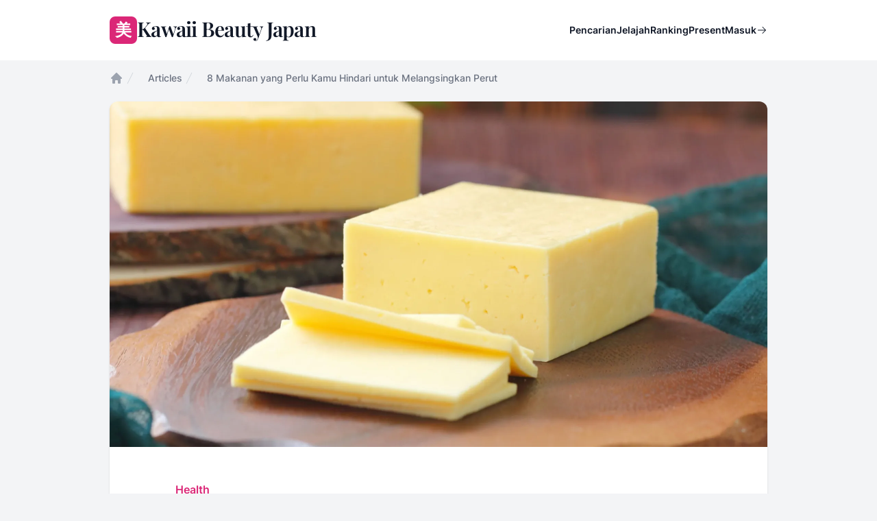

--- FILE ---
content_type: text/html; charset=UTF-8
request_url: https://kawaiibeautyjapan.com/articles/8-makanan-yang-perlu-kamu-hindari-untuk-melangsingkan-perut?page=4
body_size: 11944
content:
<!DOCTYPE html>
<html lang="id">

<head>
    <meta charset="utf-8">
    <meta name="viewport" content="width=device-width, initial-scale=1">

    <meta name="robots" content="max-snippet:-1,max-image-preview:large,max-video-preview:-1">
<link rel="canonical" href="https://kawaiibeautyjapan.com/articles/8-makanan-yang-perlu-kamu-hindari-untuk-melangsingkan-perut">

<meta name="description" content="Kamu harus rela merelakan makanan ini, ladies.">
<title>8 Makanan yang Perlu Kamu Hindari untuk Melangsingkan Perut</title>
<meta name="image" content="https://og.kawaiibeautyjapan.com/api/ogen?background=https%3A%2F%2Fcdn.kawaiibeautyjapan.com%2Fkbj-production%2Fmedia%2Ffeatured-image%2F8579%2Ffeatured-1680543524.jpg">
<meta property="og:title" content="8 Makanan yang Perlu Kamu Hindari untuk Melangsingkan Perut">
<meta property="og:description" content="Kamu harus rela merelakan makanan ini, ladies.">
<meta property="og:locale" content="id">
<meta property="og:image" content="https://og.kawaiibeautyjapan.com/api/ogen?background=https%3A%2F%2Fcdn.kawaiibeautyjapan.com%2Fkbj-production%2Fmedia%2Ffeatured-image%2F8579%2Ffeatured-1680543524.jpg">
<meta property="og:url" content="https://kawaiibeautyjapan.com/articles/8-makanan-yang-perlu-kamu-hindari-untuk-melangsingkan-perut">
<meta property="og:type" content="website">
<meta name="twitter:card" content="summary_large_image">
<meta name="twitter:image" content="https://og.kawaiibeautyjapan.com/api/ogen?background=https%3A%2F%2Fcdn.kawaiibeautyjapan.com%2Fkbj-production%2Fmedia%2Ffeatured-image%2F8579%2Ffeatured-1680543524.jpg">
<meta name="twitter:title" content="8 Makanan yang Perlu Kamu Hindari untuk Melangsingkan Perut">
<meta name="twitter:description" content="Kamu harus rela merelakan makanan ini, ladies.">


    <link rel="preconnect" href="https://analytics.google.com">
    <link rel="preconnect" href="https://api.dicebear.com">
    <link rel="preconnect" href="https://img.kawaiibeautyjapan.com">
    <link rel="preconnect" href="https://stats.kawaiibeautyjapan.com">
    <link rel="preconnect" href="https://stats.g.doubleclick.net">
    <link rel="preconnect" href="https://www.google.co.id">
    <link rel="preconnect" href="https://www.googletagmanager.com">

    <script>
        partytown = {
            forward: ['dataLayer.push'],
        };
    </script>

    <script>
        /* Partytown 0.9.1 - MIT builder.io */
const t={preserveBehavior:!1},e=e=>{if("string"==typeof e)return[e,t];const[n,r=t]=e;return[n,{...t,...r}]},n=Object.freeze((t=>{const e=new Set;let n=[];do{Object.getOwnPropertyNames(n).forEach((t=>{"function"==typeof n[t]&&e.add(t)}))}while((n=Object.getPrototypeOf(n))!==Object.prototype);return Array.from(e)})());!function(t,r,o,i,a,s,c,d,l,p,u=t,f){function h(){f||(f=1,"/"==(c=(s.lib||"/~partytown/")+(s.debug?"debug/":""))[0]&&(l=r.querySelectorAll('script[type="text/partytown"]'),i!=t?i.dispatchEvent(new CustomEvent("pt1",{detail:t})):(d=setTimeout(v,1e4),r.addEventListener("pt0",w),a?y(1):o.serviceWorker?o.serviceWorker.register(c+(s.swPath||"partytown-sw.js"),{scope:c}).then((function(t){t.active?y():t.installing&&t.installing.addEventListener("statechange",(function(t){"activated"==t.target.state&&y()}))}),console.error):v())))}function y(t){p=r.createElement(t?"script":"iframe"),t||(p.style.display="block",p.style.width="0",p.style.height="0",p.style.border="0",p.style.visibility="hidden",p.setAttribute("aria-hidden",!0)),p.src=c+"partytown-"+(t?"atomics.js?v=0.9.1":"sandbox-sw.html?"+Date.now()),r.querySelector(s.sandboxParent||"body").appendChild(p)}function v(n,o){for(w(),i==t&&(s.forward||[]).map((function(n){const[r]=e(n);delete t[r.split(".")[0]]})),n=0;n<l.length;n++)(o=r.createElement("script")).innerHTML=l[n].innerHTML,o.nonce=s.nonce,r.head.appendChild(o);p&&p.parentNode.removeChild(p)}function w(){clearTimeout(d)}s=t.partytown||{},i==t&&(s.forward||[]).map((function(r){const[o,{preserveBehavior:i}]=e(r);u=t,o.split(".").map((function(e,r,o){var a;u=u[o[r]]=r+1<o.length?u[o[r]]||(a=o[r+1],n.includes(a)?[]:{}):(()=>{let e=null;if(i){const{methodOrProperty:n,thisObject:r}=((t,e)=>{let n=t;for(let t=0;t<e.length-1;t+=1)n=n[e[t]];return{thisObject:n,methodOrProperty:e.length>0?n[e[e.length-1]]:void 0}})(t,o);"function"==typeof n&&(e=(...t)=>n.apply(r,...t))}return function(){let n;return e&&(n=e(arguments)),(t._ptf=t._ptf||[]).push(o,arguments),n}})()}))})),"complete"==r.readyState?h():(t.addEventListener("DOMContentLoaded",h),t.addEventListener("load",h))}(window,document,navigator,top,window.crossOriginIsolated);
    </script>

    <link rel="preload" as="style" href="https://kawaiibeautyjapan.com/build/assets/app-6581238c.css" /><link rel="modulepreload" href="https://kawaiibeautyjapan.com/build/assets/app-8f137bca.js" /><link rel="stylesheet" href="https://kawaiibeautyjapan.com/build/assets/app-6581238c.css" data-navigate-track="reload" /><script type="module" src="https://kawaiibeautyjapan.com/build/assets/app-8f137bca.js" data-navigate-track="reload"></script>
    <link rel="preload" as="style" href="https://kawaiibeautyjapan.com/build/assets/app-88e0283f.css" /><link rel="stylesheet" href="https://kawaiibeautyjapan.com/build/assets/app-88e0283f.css" data-navigate-track="reload" />
        <script type="application/ld+json">{"@context":"https:\/\/schema.org","@type":"NewsArticle","headline":"8 Makanan yang Perlu Kamu Hindari untuk Melangsingkan Perut","image":["https:\/\/img.kawaiibeautyjapan.com\/vRkvrQgKR7xYczO4erfNQsiopYNhecrSLWlrhcDkOrc\/w:1200\/h:630\/rt:fit\/g:sm\/el:1\/f:webp\/dpr:2\/aHR0cHM6Ly9jZG4ua2F3YWlpYmVhdXR5amFwYW4uY29tL2tiai1wcm9kdWN0aW9uL21lZGlhL2ZlYXR1cmVkLWltYWdlLzg1NzkvZmVhdHVyZWQtMTY4MDU0MzUyNC5qcGc.webp"],"datePublished":"2017-04-20T08:01:00+07:00","dateModified":"2023-04-02T22:01:16+07:00","author":{"@type":"Person","name":"Ayu Dewi Handayani","url":"https:\/\/kawaiibeautyjapan.com\/authors\/ayu-dewi-handayani"}}</script>

    <script src="https://www.instagram.com/embed.js"></script>

    <script type="module">
        window.ShareonInit()
        window.instgrm?.Embeds?.process()
    </script>

    <link href="/apple-touch-icon.png" rel="apple-touch-icon" sizes="180x180">
    <link type="image/png" href="/favicon-32x32.png" rel="icon" sizes="32x32">
    <link type="image/png" href="/favicon-16x16.png" rel="icon" sizes="16x16">
    <link href="/manifest.json" rel="manifest">
    <meta name="theme-color" content="#db2777">
    <script type="application/ld+json">{"@context":"https:\/\/schema.org","@type":"BreadcrumbList","itemListElement":[{"@type":"ListItem","position":1,"item":{"@id":"https:\/\/kawaiibeautyjapan.com","name":"Beranda"}},{"@type":"ListItem","position":2,"item":{"@id":"https:\/\/kawaiibeautyjapan.com\/articles","name":"Articles"}},{"@type":"ListItem","position":3,"item":{"@id":"https:\/\/kawaiibeautyjapan.com\/articles\/8-makanan-yang-perlu-kamu-hindari-untuk-melangsingkan-perut","name":"8 Makanan yang Perlu Kamu Hindari untuk Melangsingkan Perut"}}]}</script>

    <script type="text/partytown" src="https://www.googletagmanager.com/gtag/js?id=G-3EM04LD19D"></script>
    <script type="text/partytown">
    window.dataLayer = window.dataLayer || [];

    function gtag() {
      dataLayer.push(arguments);
    }
    gtag('js', new Date());

    gtag('config', 'G-3EM04LD19D');
  </script>
    <script type="text/partytown"
          data-host-url="https://stats.kawaiibeautyjapan.com"
          data-website-id="212d8715-7ff4-4512-aa3c-4dec805a5741"
          src="/js/umami-v2.js"></script>
</head>

<body class="font-sans antialiased text-gray-900 bg-gray-100 dark:bg-gray-900 dark:text-gray-100">
                <div class="flex flex-col min-h-screen" x-data="{ open: false }">
        <h1 class="sr-only" aria-hidden="true">Kawaii Beauty Japan</h1>

        <header class="bg-white dark:bg-black" x-on:keyup.escape.window="open = false">
            <nav class="flex items-center max-w-5xl p-6 mx-auto lg:px-8" aria-label="Global">
                <h2 class="sr-only" aria-hidden="true">Menu Utama</h2>
                <div class="flex lg:flex-1">
                    <a class="-m-1.5 p-1.5" href="/">
                        <span class="sr-only">Kawaii Beauty Japan</span>
                        <div class="inline-flex justify-center gap-3 select-none" aria-hidden="true">
    <div
        class="inline-flex items-center justify-center w-8 h-8 font-sans text-xl font-bold text-white bg-pink-600 rounded-lg lg:w-10 lg:h-10 lg:text-2xl">
        美</div>
    <div class="text-2xl font-semibold leading-none tracking-tight lg:text-3xl font-logo">Kawaii Beauty Japan</div>
</div>
                    </a>
                </div>
                <div class="flex ml-auto lg:hidden">
                    <button
                        class="-m-2.5 inline-flex items-center justify-center rounded-md p-2.5 text-gray-700 dark:text-gray-300"
                        type="button" x-on:click="open = !open">
                        <span class="sr-only">Open main menu</span>
                        <svg class="w-6 h-6" xmlns="http://www.w3.org/2000/svg" viewBox="0 0 256 256" fill="currentColor"><path d="M224,128a8,8,0,0,1-8,8H40a8,8,0,0,1,0-16H216A8,8,0,0,1,224,128ZM40,72H216a8,8,0,0,0,0-16H40a8,8,0,0,0,0,16ZM216,184H40a8,8,0,0,0,0,16H216a8,8,0,0,0,0-16Z"/></svg>                    </button>
                </div>
                <div class="items-center hidden gap-12 ml-auto lg:flex">
                    <div class="lg:flex lg:gap-x-12">
                        <a class="text-sm font-semibold leading-6 text-gray-900 dark:text-gray-100"
                            href="/search">Pencarian</a>
                        <a class="text-sm font-semibold leading-6 text-gray-900 dark:text-gray-100"
                            href="/explore">Jelajah</a>
                        <a class="text-sm font-semibold leading-6 text-gray-900 dark:text-gray-100"
                            href="/leaderboard">Ranking</a>
                        <a class="text-sm font-semibold leading-6 text-gray-900 dark:text-gray-100"
                            href="/presents">Present</a>
                    </div>
                    <div class="hidden lg:flex lg:flex-1 lg:justify-end">
                                                    <a class="inline-flex items-center gap-1 text-sm font-semibold leading-6 text-gray-900 dark:text-gray-100"
                                href="/login">Masuk <svg aria-hidden="true" class="w-4 h-4" xmlns="http://www.w3.org/2000/svg" viewBox="0 0 256 256" fill="currentColor"><path d="M221.66,133.66l-72,72a8,8,0,0,1-11.32-11.32L196.69,136H40a8,8,0,0,1,0-16H196.69L138.34,61.66a8,8,0,0,1,11.32-11.32l72,72A8,8,0,0,1,221.66,133.66Z"/></svg>                            </a>
                                            </div>
                </div>
            </nav>
            <div class="lg:hidden" aria-modal="true" style="display: none;" x-show="open">
                <div class="fixed inset-0 z-10"></div>
                <div
                    class="fixed inset-y-0 right-0 z-10 w-full px-6 py-6 overflow-y-auto bg-white dark:bg-black sm:max-w-sm sm:ring-1 sm:ring-gray-900/10 dark:sm:ring-gray-100/10">
                    <div class="flex items-center justify-between">
                        <a class="-m-1.5 p-1.5" href="/">
                            <span class="sr-only">Kawaii Beauty Japan</span>
                            <div class="inline-flex justify-center gap-3 select-none" aria-hidden="true">
    <div
        class="inline-flex items-center justify-center w-8 h-8 font-sans text-xl font-bold text-white bg-pink-600 rounded-lg lg:w-10 lg:h-10 lg:text-2xl">
        美</div>
    <div class="text-2xl font-semibold leading-none tracking-tight lg:text-3xl font-logo">Kawaii Beauty Japan</div>
</div>
                        </a>
                        <button class="-m-2.5 rounded-md p-2.5 text-gray-700 dark:text-gray-300" type="button"
                            x-on:click="open = !open">
                            <span class="sr-only">Close menu</span>
                            <svg class="w-6 h-6" xmlns="http://www.w3.org/2000/svg" viewBox="0 0 256 256" fill="currentColor"><path d="M205.66,194.34a8,8,0,0,1-11.32,11.32L128,139.31,61.66,205.66a8,8,0,0,1-11.32-11.32L116.69,128,50.34,61.66A8,8,0,0,1,61.66,50.34L128,116.69l66.34-66.35a8,8,0,0,1,11.32,11.32L139.31,128Z"/></svg>                        </button>
                    </div>
                    <div class="flow-root mt-6">
                        <div class="-my-6 divide-y divide-gray-500/10">
                            <div class="py-6 space-y-2">
                                <a class="block px-3 py-2 -mx-3 text-base font-semibold leading-7 text-gray-900 rounded-lg dark:text-gray-100 hover:bg-gray-50 dark:hover:bg-gray-950"
                                    href="/search">Pencarian</a>
                                <a class="block px-3 py-2 -mx-3 text-base font-semibold leading-7 text-gray-900 rounded-lg dark:text-gray-100 hover:bg-gray-50 dark:hover:bg-gray-950"
                                    href="/explore">Jelajah</a>
                                <a class="block px-3 py-2 -mx-3 text-base font-semibold leading-7 text-gray-900 rounded-lg dark:text-gray-100 hover:bg-gray-50 dark:hover:bg-gray-950"
                                    href="/leaderboard">Ranking</a>
                                <a class="block px-3 py-2 -mx-3 text-base font-semibold leading-7 text-gray-900 rounded-lg dark:text-gray-100 hover:bg-gray-50 dark:hover:bg-gray-950"
                                    href="/presents">Present</a>
                            </div>
                            <div class="py-6">
                                                                    <a class="-mx-3 block rounded-lg px-3 py-2.5 text-base font-semibold leading-7 text-gray-900 dark:text-gray-100 hover:bg-gray-50 dark:hover:bg-gray-950"
                                        href="/login">Log in</a>
                                                            </div>
                        </div>
                    </div>
                </div>
            </div>
        </header>

        <main class="flex-auto">
                            <div class="max-w-5xl p-8 pt-4 mx-auto">
        <nav class="flex"
       aria-label="Breadcrumb">
    <ol class="flex flex-wrap items-center gap-x-4 gap-y-2"
        role="list">
              <li>
                      <div>
              <a class="text-gray-400 hover:text-gray-500 dark:text-gray-600"
                    href="https://kawaiibeautyjapan.com">
              <svg class="flex-shrink-0 w-5 h-5"
                   aria-hidden="true"
                   viewBox="0 0 20 20"
                   fill="currentColor">
                <path fill-rule="evenodd"
                      d="M9.293 2.293a1 1 0 011.414 0l7 7A1 1 0 0117 11h-1v6a1 1 0 01-1 1h-2a1 1 0 01-1-1v-3a1 1 0 00-1-1H9a1 1 0 00-1 1v3a1 1 0 01-1 1H5a1 1 0 01-1-1v-6H3a1 1 0 01-.707-1.707l7-7z"
                      clip-rule="evenodd" />
              </svg>
              <span class="sr-only">Home</span>
              </a>
            </div>
                  </li>
              <li>
                      <div class="flex items-center">
              <svg class="flex-shrink-0 w-5 h-5 text-gray-300 dark:text-gray-700"
                   aria-hidden="true"
                   fill="currentColor"
                   viewBox="0 0 20 20">
                <path d="M5.555 17.776l8-16 .894.448-8 16-.894-.448z" />
              </svg>
              <a class="ml-4 text-sm font-medium text-gray-500 hover:text-gray-700 dark:hover:text-gray-300"
                    href="https://kawaiibeautyjapan.com/articles">Articles</a>
            </div>
                  </li>
              <li>
                      <div class="flex items-center">
              <svg class="flex-shrink-0 w-5 h-5 text-gray-300 dark:text-gray-700"
                   aria-hidden="true"
                   fill="currentColor"
                   viewBox="0 0 20 20">
                <path d="M5.555 17.776l8-16 .894.448-8 16-.894-.448z" />
              </svg>
              <span class="ml-4 text-sm font-medium text-gray-500"
                    aria-current="page">8 Makanan yang Perlu Kamu Hindari untuk Melangsingkan Perut</span>
            </div>
                  </li>
          </ol>
  </nav>
        <div class="pb-12 mt-6 bg-white shadow dark:bg-black rounded-xl">
            <figure class="w-full">
                <img class="object-cover w-full aspect-video rounded-t-xl bg-gray-50 dark:bg-gray-950"
                    src="https://img.kawaiibeautyjapan.com/2uG62O-3PTvv5utfXH_wJWLzg1Ug5vUONk9m-8CuIYQ/w:960/h:540/rt:fit/g:sm/el:1/f:webp/dpr:2/aHR0cHM6Ly9jZG4ua2F3YWlpYmVhdXR5amFwYW4uY29tL2tiai1wcm9kdWN0aW9uL21lZGlhL2ZlYXR1cmVkLWltYWdlLzg1NzkvZmVhdHVyZWQtMTY4MDU0MzUyNC5qcGc.webp" alt=""
                    onerror="this.onerror=null;this.src='https://api.dicebear.com/6.x/icons/svg?icon=puzzle&amp;seed=8p'">
            </figure>
            <article class="max-w-3xl px-6 mx-auto mt-12 text-base leading-7 text-gray-700 dark:text-gray-300 lg:px-0">
                <a class="text-base font-semibold leading-7 text-pink-600 dark:text-pink-400"
                    href="/categories/health">
                    Health
                </a>
                <h2
                    class="mt-2 text-3xl font-medium tracking-tight text-gray-900 dark:text-gray-100 sm:text-4xl font-heading">
                    8 Makanan yang Perlu Kamu Hindari untuk Melangsingkan Perut</h2>
                <p class="mt-6 text-xl leading-8">Kamu harus rela merelakan makanan ini, ladies.</p>

                <div class="relative flex items-center mt-6 gap-x-4">
                    <img class="w-12 h-12 rounded-full bg-gray-50 dark:bg-gray-950" src="https://cdn.kawaiibeautyjapan.com/kbj-production/media/avatar/2788/avatar-1680543242.jpg"
                        alt="" onerror="this.onerror=null;this.src='https://api.dicebear.com/6.x/initials/svg?seed=ah'"
                        loading="lazy">
                    <div class="text-sm leading-normal">
                        <p class="font-semibold text-gray-900 dark:text-gray-100">
                            <a href="/authors/ayu-dewi-handayani">
                                <span class="absolute inset-0"></span>
                                Ayu Dewi Handayani
                            </a>
                        </p>
                        <time class="text-gray-500"
                            datetime="2017-04-20">20 Apr 2017
                            (8 tahun yang lalu)
                        </time>
                    </div>
                </div>

                <div class="max-w-2xl mt-10 prose prose-lg dark:prose-invert prose-blue"><p>Perut yang rata adalah keinginan semua wanita. Sayangnya, untuk memiliki perut yang rata sangat sulit untuk didapatkan, bahkan untuk orang yang bertubuh kecil belum tentu memiliki perut yang rata lho. Penumpukan kalori menjadi penyebab utama lemak di perut. Diet saja belum tentu cukup untuk menyingkirkan lemak di perutmu lho. Kamu tidak mau kan dianggap sedang hamil karena perutmu yang menggendut.</p>

<p>Untuk melangsingkan perut, kamu tidak hanya membutuhkan diet, melainkan mengurangi konsumsi beberapa makanan tertentu. Memang nampaknya sulit untuk meninggalkan makanan-makanan ini, tapi semua ini harus kamu lakukan demi mendapatkan perut yang rata. Apa saja makanan tersebut? Yuk, simak!</p>

<h2>8 Makanan yang Perlu Kamu Hindari untuk Melangsingkan Perut</h2>

<p>Jangan lagi makan makanan ini kalau ingin perut kamu langsing ya,&nbsp;<em>ladies!</em></p>

<h3>1. Keju</h3>

<p style="text-align:center"><img alt="Keju" height="424" src="/upload/gallery/3303.jpg" width="637" /></p>

<p>Berdasarkan studi dalam <em>American Journal of Clinical Nutrition,&nbsp;</em>menemukan bahwa diet dengan mengurangi keju dapat mengurangi kelebihan lemak. Molekul triglycerides dapat ditemukan pada makanan dari susu. Namun, ini bukan berarti semua produk susu harus dihindari, susu dengan rendah kalori yang kaya akan protein dan kalsium sangat bagus untuk tubuh. Sedangkan keju mengandung banyak kalori dan lemak jenuh.</p>

<h3>2. Soda</h3>

<p style="text-align:center"><img alt="Soda" height="423" src="/upload/gallery/500.jpg" width="637" /></p>

<p>Soda menggunakan pemanis buatan dengan kadar fruktosa tinggi. Menurut penelitian dalam&nbsp;<em>journal of Nutrition,&nbsp;</em>mengonsumsi fruktosa dalam jumlah besar dapat meningkatkan lemak pada perut. Bahkan diet soda tidak akan memberikan perbedaan. Berhentilah minum soda dan minum&nbsp;<em>infused water</em>, minuman ini dinilai lebih menyegarkan.</p>

<h3>3. Daging Buatan</h3>

<p style="text-align:center"><img alt="Daging" height="424" src="/upload/gallery/5101.jpg" width="637" /></p>

<p>Daging sebenarnya bisa menjadi bagian dari diet kamu karena mengandung protein tinggi untuk memberikan energi dan meningkatkan sel otot. Namun, daging yang diproses penuh dengan lemak jenuh, sehingga membuat penumpukan lemak terutama pada daerah perut.</p>

<h3>4. Alkohol</h3>

<p style="text-align:center"><img alt="Alkohol" height="448" src="/upload/gallery/1686.jpg" width="637" /></p>

<p>Semua orang sudah mengetahui bahwa alkohol tidak bagus untuk tubuh. Berdasarkan penelitian, orang yang minum satu gelas alkohol sekali duduk dalam 30 hari memiliki lemak pada perut, dibandingkan orang-orang yang jarang minum alkohol.</p>

<p>5. Makanan Rendah Lemak</p>

<p>Jika kamu mengikuti mediteranian diet (diet yang berfokus pada makanan sehat dengan menggunakan minyak zaitun, sayuran, dan ikan) bagus untuk tubuh dan pikiran. Bahkan salad yang bebas lemak digantikan dengan lemak buatan yang membuat ketagihan. Kombinasikan minyak zaitun dalam setiap makanan kamu.</p>

<h3>6. Roti</h3>

<p style="text-align:center"><img alt="Roti" height="424" src="/upload/gallery/3333.jpg" width="637" /></p>

<p>Karbohidrat olahan seperti roti harus kamu kurangi konsumsinya. Salah satu penelitian menemukan bahwa diet dalam karbohidrat padat dapat menyebabkan inflamasi dan berat badan yang naik. Coba ganti roti kamu dengan sesuatu yang lebih bernutrisi. Kamu juga bisa merasakan perbedaan level energi sehari-hari. Jika kamu ingin makan roti, cobalah roti gandum yang lebih mengandung nutrisi dan energi yang banyak/</p>

<h3>7. Makanan Diet</h3>

<p style="text-align:center"><img alt="Snack bar" height="424" src="/upload/gallery/5452.jpg" width="637" /></p>

<p>Sumber: <a href="http://bznutritionny.com/wp-content/uploads/2016/02/bigstock-granola-bars-on-white-backgrou-16769990-700x467.jpg" target="_blank">Brigitte Zeitlin</a></p>

<p>Makanan kemasan untuk diet memang bisa jadi rendah kalori dan lemak, namun mereka memiliki kadari sodium yang tinggi dan mengandung pengawet. Jangan terjebak dengan kalori rendah lemak yang mereka gadang-gadang. Kamu akan tetap merasa lapar karena kekurang nutrisi. Sebaiknya, makanlah makanan yang kaya akan vitamin dan mineral. Makanan tersebut akan membuatmu lebih cepat kenyang dan bagus untuk rambut, kulit dan mood.</p>

<h3>8. Garam</h3>

<p style="text-align:center"><img alt="Garam" height="424" src="/upload/gallery/2539.jpg" width="637" /></p>

<p>Meskipun garam tidak benar-benar berkontribusi dalam penambahan lemak, namun garam bisa membuat kamu terasa mual. Minimalisir penggunaan garam dalam makanan kamu dan ganti dengan bumbu yang lebih menyehatkan seperti jahe atau kunyit.</p>


<p>Nah, itu dia makanan yang perlu kamu hindari,&nbsp;<em>ladies?&nbsp;</em>Sudah siap untuk mengurang lemak di perutmu?</p>
</div>

                                    <div class="mt-6">
                        <div>Tagged in:</div>
                        <div class="flex flex-wrap gap-2 mt-2">
                                                            <a class="inline-flex items-center rounded-full bg-gray-100 dark:bg-gray-900 px-3 py-0.5 text-sm font-medium text-gray-800 dark:text-gray-200"
                                    href="/tags/tips">
                                    Tips</a>
                                                            <a class="inline-flex items-center rounded-full bg-gray-100 dark:bg-gray-900 px-3 py-0.5 text-sm font-medium text-gray-800 dark:text-gray-200"
                                    href="/tags/makanan-untuk-diet">
                                    Makanan Untuk Diet</a>
                                                    </div>
                    </div>
                            </article>
        </div>
        <div class="grid gap-6 mt-12 lg:grid-cols-2">
            <div class="px-4 py-5 bg-white rounded-lg shadow dark:bg-black sm:p-6">
                <div class="flex items-start gap-6">
                    <img class="w-16 h-16 rounded-full bg-gray-50 dark:bg-gray-950"
                        src="https://img.kawaiibeautyjapan.com/Kcc-GQX32sdHmFTZhSZfHWGa5MJSyWg7yR0EMk4OV5I/w:64/h:64/rt:fit/g:sm/el:1/f:webp/dpr:2/aHR0cHM6Ly9jZG4ua2F3YWlpYmVhdXR5amFwYW4uY29tL2tiai1wcm9kdWN0aW9uL21lZGlhL2F2YXRhci8yNzg4L2F2YXRhci0xNjgwNTQzMjQyLmpwZw.webp" alt=""
                        onerror="this.onerror=null;this.src='https://api.dicebear.com/6.x/initials/svg?seed=ah'">
                    <div>
                        <div class="text-lg font-medium">Ayu Dewi Handayani</div>
                        <div class="mt-2">An editor of words.</div>
                        <div class="mt-6 text-sm">
                            <a class="font-medium text-blue-600 underline dark:text-blue-400" href="https://ayudewihandayani.blogspot.com" rel="noopener" target="_blank">http://ayudewihandayani.blogspot.com</a>
                            <div class="flex flex-wrap gap-3 mt-3">
                                                                                                                                    <a href="https://www.instagram.com/_ayudh" target="_blank" rel="noopener">
                                        <svg class="w-6 h-6" xmlns="http://www.w3.org/2000/svg" role="img" viewBox="0 0 24 24" fill="currentColor"><title>Instagram</title><path d="M7.0301.084c-1.2768.0602-2.1487.264-2.911.5634-.7888.3075-1.4575.72-2.1228 1.3877-.6652.6677-1.075 1.3368-1.3802 2.127-.2954.7638-.4956 1.6365-.552 2.914-.0564 1.2775-.0689 1.6882-.0626 4.947.0062 3.2586.0206 3.6671.0825 4.9473.061 1.2765.264 2.1482.5635 2.9107.308.7889.72 1.4573 1.388 2.1228.6679.6655 1.3365 1.0743 2.1285 1.38.7632.295 1.6361.4961 2.9134.552 1.2773.056 1.6884.069 4.9462.0627 3.2578-.0062 3.668-.0207 4.9478-.0814 1.28-.0607 2.147-.2652 2.9098-.5633.7889-.3086 1.4578-.72 2.1228-1.3881.665-.6682 1.0745-1.3378 1.3795-2.1284.2957-.7632.4966-1.636.552-2.9124.056-1.2809.0692-1.6898.063-4.948-.0063-3.2583-.021-3.6668-.0817-4.9465-.0607-1.2797-.264-2.1487-.5633-2.9117-.3084-.7889-.72-1.4568-1.3876-2.1228C21.2982 1.33 20.628.9208 19.8378.6165 19.074.321 18.2017.1197 16.9244.0645 15.6471.0093 15.236-.005 11.977.0014 8.718.0076 8.31.0215 7.0301.0839m.1402 21.6932c-1.17-.0509-1.8053-.2453-2.2287-.408-.5606-.216-.96-.4771-1.3819-.895-.422-.4178-.6811-.8186-.9-1.378-.1644-.4234-.3624-1.058-.4171-2.228-.0595-1.2645-.072-1.6442-.079-4.848-.007-3.2037.0053-3.583.0607-4.848.05-1.169.2456-1.805.408-2.2282.216-.5613.4762-.96.895-1.3816.4188-.4217.8184-.6814 1.3783-.9003.423-.1651 1.0575-.3614 2.227-.4171 1.2655-.06 1.6447-.072 4.848-.079 3.2033-.007 3.5835.005 4.8495.0608 1.169.0508 1.8053.2445 2.228.408.5608.216.96.4754 1.3816.895.4217.4194.6816.8176.9005 1.3787.1653.4217.3617 1.056.4169 2.2263.0602 1.2655.0739 1.645.0796 4.848.0058 3.203-.0055 3.5834-.061 4.848-.051 1.17-.245 1.8055-.408 2.2294-.216.5604-.4763.96-.8954 1.3814-.419.4215-.8181.6811-1.3783.9-.4224.1649-1.0577.3617-2.2262.4174-1.2656.0595-1.6448.072-4.8493.079-3.2045.007-3.5825-.006-4.848-.0608M16.953 5.5864A1.44 1.44 0 1 0 18.39 4.144a1.44 1.44 0 0 0-1.437 1.4424M5.8385 12.012c.0067 3.4032 2.7706 6.1557 6.173 6.1493 3.4026-.0065 6.157-2.7701 6.1506-6.1733-.0065-3.4032-2.771-6.1565-6.174-6.1498-3.403.0067-6.156 2.771-6.1496 6.1738M8 12.0077a4 4 0 1 1 4.008 3.9921A3.9996 3.9996 0 0 1 8 12.0077"/></svg>                                    </a>
                                                                                                                            </div>
                        </div>
                    </div>
                </div>
            </div>
            <div class="px-4 py-5 bg-white rounded-lg shadow dark:bg-black sm:p-6">
                <div class="text-lg font-medium">Share this article</div>
                <div class="flex flex-wrap gap-2 mt-3 shareon">
                    <a class="facebook">Share</a>
                    <a class="twitter"></a>
                    <a class="pinterest"></a>
                    <a class="whatsapp"></a>
                    <a class="copy-url">Copy Link</a>
                </div>
            </div>
        </div>
        <div class="mt-12">
            <h2 class="text-lg font-medium">Artikel Terkait</h2>
            <div class="flex flex-col mt-6 gap-y-12">
                                    <article class="relative flex flex-col gap-6 isolate lg:flex-row">
                        <div class="relative aspect-[16/9] sm:aspect-[2/1] lg:aspect-square lg:w-64 lg:shrink-0">
                            <a class="flex h-full ring-1 ring-inset ring-gray-900/10 rounded-2xl dark:ring-gray-100/10"
                                href="/articles/2-trik-makeup-wajah-flawless-untuk-selfie-sempurna-di-instagram">
                                <img class="absolute inset-0 object-cover w-full h-full rounded-2xl bg-gray-50 dark:bg-gray-950"
                                    src="https://img.kawaiibeautyjapan.com/qNjEwWrZJO4Y9VJsLsYvV8e0McYnJpIeJGC2QuQPTdc/w:256/h:256/rt:fit/g:sm/el:1/f:webp/dpr:2/aHR0cHM6Ly9jZG4ua2F3YWlpYmVhdXR5amFwYW4uY29tL2tiai1wcm9kdWN0aW9uL21lZGlhL2ZlYXR1cmVkLWltYWdlLzg4NDQvZmVhdHVyZWQtMTY4MDU0MzUzOS5qcGc.webp"
                                    alt=""
                                    onerror="this.onerror=null;this.src='https://api.dicebear.com/6.x/icons/svg?icon=puzzle&amp;seed=2i'"
                                    loading="lazy">
                            </a>
                        </div>
                        <div>
                            <div class="flex items-center text-xs gap-x-4">
                                <a class="relative z-10 rounded-full bg-gray-50 dark:bg-gray-950 py-1.5 px-3 font-medium text-gray-600 hover:bg-gray-200 dark:text-gray-400 dark:hover:bg-gray-800"
                                    href="/categories/make-up">
                                    Makeup</a>
                            </div>
                            <div class="relative max-w-xl group">
                                <h3
                                    class="mt-3 text-xl font-medium leading-snug text-gray-900 dark:text-gray-100 group-hover:text-gray-600 dark:group-hover:text-gray-400 font-heading">
                                    <a href="/articles/2-trik-makeup-wajah-flawless-untuk-selfie-sempurna-di-instagram">
                                        <span class="absolute inset-0"></span>
                                        2 Trik Makeup Wajah Flawless untuk Selfie Sempurna di Instagram
                                    </a>
                                </h3>
                                <p class="mt-3 leading-normal text-gray-600 dark:text-gray-400">Selama ini kamu bingung cara selfie untuk mendapatkan banyak likes di Instagram? Nih, ikutan cara ini yuk!
                                </p>
                            </div>
                            <div class="flex mt-6">
                                <div class="relative flex items-center gap-x-4">
                                    <img class="w-12 h-12 rounded-full bg-gray-50 dark:bg-gray-950"
                                        src="https://img.kawaiibeautyjapan.com/5NITxira77QG5846AlKwXypNZNPnwYwd7KOl32DKCo0/w:48/h:48/rt:fit/g:sm/el:1/f:webp/dpr:2/aHR0cHM6Ly9jZG4ua2F3YWlpYmVhdXR5amFwYW4uY29tL2tiai1wcm9kdWN0aW9uL21lZGlhL2F2YXRhci8yNzg4L2F2YXRhci0xNjgwNTQzMjQyLmpwZw.webp"
                                        alt=""
                                        onerror="this.onerror=null;this.src='https://api.dicebear.com/6.x/initials/svg?seed=ah'"
                                        loading="lazy">
                                    <div class="text-sm leading-normal">
                                        <p class="font-semibold text-gray-900 dark:text-gray-100">
                                            <a href="/authors/ayu-dewi-handayani">
                                                <span class="absolute inset-0"></span>
                                                Ayu Dewi Handayani
                                            </a>
                                        </p>
                                        <time class="text-gray-500"
                                            datetime="2018-05-30">30 May 2018
                                            (7 tahun yang lalu)
                                        </time>
                                    </div>
                                </div>
                            </div>
                        </div>
                    </article>
                                    <article class="relative flex flex-col gap-6 isolate lg:flex-row">
                        <div class="relative aspect-[16/9] sm:aspect-[2/1] lg:aspect-square lg:w-64 lg:shrink-0">
                            <a class="flex h-full ring-1 ring-inset ring-gray-900/10 rounded-2xl dark:ring-gray-100/10"
                                href="/articles/cara-selfie-supaya-dapat-banyak-likes-di-instagram">
                                <img class="absolute inset-0 object-cover w-full h-full rounded-2xl bg-gray-50 dark:bg-gray-950"
                                    src="https://img.kawaiibeautyjapan.com/igCXUTO8pQI0auw66pipTvpUsG1sSz4i2jttKOZ_DH0/w:256/h:256/rt:fit/g:sm/el:1/f:webp/dpr:2/aHR0cHM6Ly9jZG4ua2F3YWlpYmVhdXR5amFwYW4uY29tL2tiai1wcm9kdWN0aW9uL21lZGlhL2ZlYXR1cmVkLWltYWdlLzg4NDMvZmVhdHVyZWQtMTY4MDU0MzUzOS5qcGc.webp"
                                    alt=""
                                    onerror="this.onerror=null;this.src='https://api.dicebear.com/6.x/icons/svg?icon=puzzle&amp;seed=ci'"
                                    loading="lazy">
                            </a>
                        </div>
                        <div>
                            <div class="flex items-center text-xs gap-x-4">
                                <a class="relative z-10 rounded-full bg-gray-50 dark:bg-gray-950 py-1.5 px-3 font-medium text-gray-600 hover:bg-gray-200 dark:text-gray-400 dark:hover:bg-gray-800"
                                    href="/categories/make-up">
                                    Makeup</a>
                            </div>
                            <div class="relative max-w-xl group">
                                <h3
                                    class="mt-3 text-xl font-medium leading-snug text-gray-900 dark:text-gray-100 group-hover:text-gray-600 dark:group-hover:text-gray-400 font-heading">
                                    <a href="/articles/cara-selfie-supaya-dapat-banyak-likes-di-instagram">
                                        <span class="absolute inset-0"></span>
                                        Cara Selfie Supaya Dapat Banyak Likes di Instagram
                                    </a>
                                </h3>
                                <p class="mt-3 leading-normal text-gray-600 dark:text-gray-400">Selama ini kamu upload selfie namun selalu mendapatkan sedikit likes? Coba lakukan alis Instagram ini, ladies.
                                </p>
                            </div>
                            <div class="flex mt-6">
                                <div class="relative flex items-center gap-x-4">
                                    <img class="w-12 h-12 rounded-full bg-gray-50 dark:bg-gray-950"
                                        src="https://img.kawaiibeautyjapan.com/5NITxira77QG5846AlKwXypNZNPnwYwd7KOl32DKCo0/w:48/h:48/rt:fit/g:sm/el:1/f:webp/dpr:2/aHR0cHM6Ly9jZG4ua2F3YWlpYmVhdXR5amFwYW4uY29tL2tiai1wcm9kdWN0aW9uL21lZGlhL2F2YXRhci8yNzg4L2F2YXRhci0xNjgwNTQzMjQyLmpwZw.webp"
                                        alt=""
                                        onerror="this.onerror=null;this.src='https://api.dicebear.com/6.x/initials/svg?seed=ah'"
                                        loading="lazy">
                                    <div class="text-sm leading-normal">
                                        <p class="font-semibold text-gray-900 dark:text-gray-100">
                                            <a href="/authors/ayu-dewi-handayani">
                                                <span class="absolute inset-0"></span>
                                                Ayu Dewi Handayani
                                            </a>
                                        </p>
                                        <time class="text-gray-500"
                                            datetime="2018-05-28">28 May 2018
                                            (7 tahun yang lalu)
                                        </time>
                                    </div>
                                </div>
                            </div>
                        </div>
                    </article>
                                    <article class="relative flex flex-col gap-6 isolate lg:flex-row">
                        <div class="relative aspect-[16/9] sm:aspect-[2/1] lg:aspect-square lg:w-64 lg:shrink-0">
                            <a class="flex h-full ring-1 ring-inset ring-gray-900/10 rounded-2xl dark:ring-gray-100/10"
                                href="/articles/5-cara-mencegah-kulit-kusam-selama-bulan-ramadan">
                                <img class="absolute inset-0 object-cover w-full h-full rounded-2xl bg-gray-50 dark:bg-gray-950"
                                    src="https://img.kawaiibeautyjapan.com/bJ1aGAuxqIXiFpCD812ESHezUmd0YLsZiAFZB3aIYpU/w:256/h:256/rt:fit/g:sm/el:1/f:webp/dpr:2/aHR0cHM6Ly9jZG4ua2F3YWlpYmVhdXR5amFwYW4uY29tL2tiai1wcm9kdWN0aW9uL21lZGlhL2ZlYXR1cmVkLWltYWdlLzg4NDAvZmVhdHVyZWQtMTY4MDU0MzUzOS5qcGc.webp"
                                    alt=""
                                    onerror="this.onerror=null;this.src='https://api.dicebear.com/6.x/icons/svg?icon=puzzle&amp;seed=5r'"
                                    loading="lazy">
                            </a>
                        </div>
                        <div>
                            <div class="flex items-center text-xs gap-x-4">
                                <a class="relative z-10 rounded-full bg-gray-50 dark:bg-gray-950 py-1.5 px-3 font-medium text-gray-600 hover:bg-gray-200 dark:text-gray-400 dark:hover:bg-gray-800"
                                    href="/categories/skin-care">
                                    Skin Care</a>
                            </div>
                            <div class="relative max-w-xl group">
                                <h3
                                    class="mt-3 text-xl font-medium leading-snug text-gray-900 dark:text-gray-100 group-hover:text-gray-600 dark:group-hover:text-gray-400 font-heading">
                                    <a href="/articles/5-cara-mencegah-kulit-kusam-selama-bulan-ramadan">
                                        <span class="absolute inset-0"></span>
                                        5 Cara Mencegah Kulit Kusam Selama Bulan Ramadan
                                    </a>
                                </h3>
                                <p class="mt-3 leading-normal text-gray-600 dark:text-gray-400">Kurang minum karena puasa bisa membuat kulit menjadi kering dan kusam
                                </p>
                            </div>
                            <div class="flex mt-6">
                                <div class="relative flex items-center gap-x-4">
                                    <img class="w-12 h-12 rounded-full bg-gray-50 dark:bg-gray-950"
                                        src="https://img.kawaiibeautyjapan.com/5NITxira77QG5846AlKwXypNZNPnwYwd7KOl32DKCo0/w:48/h:48/rt:fit/g:sm/el:1/f:webp/dpr:2/aHR0cHM6Ly9jZG4ua2F3YWlpYmVhdXR5amFwYW4uY29tL2tiai1wcm9kdWN0aW9uL21lZGlhL2F2YXRhci8yNzg4L2F2YXRhci0xNjgwNTQzMjQyLmpwZw.webp"
                                        alt=""
                                        onerror="this.onerror=null;this.src='https://api.dicebear.com/6.x/initials/svg?seed=ah'"
                                        loading="lazy">
                                    <div class="text-sm leading-normal">
                                        <p class="font-semibold text-gray-900 dark:text-gray-100">
                                            <a href="/authors/ayu-dewi-handayani">
                                                <span class="absolute inset-0"></span>
                                                Ayu Dewi Handayani
                                            </a>
                                        </p>
                                        <time class="text-gray-500"
                                            datetime="2018-05-25">25 May 2018
                                            (7 tahun yang lalu)
                                        </time>
                                    </div>
                                </div>
                            </div>
                        </div>
                    </article>
                            </div>

            <div class="flex justify-center mt-12">
                <nav>
        <h2 class="sr-only" aria-hidden="true">Pagination</h2>
        <ul class="flex flex-wrap justify-center gap-3">
            
                            <li>
                    <a class="inline-flex items-center justify-center min-w-[40px] px-2 h-10 rounded-full" data-instant
                        href="https://kawaiibeautyjapan.com/articles/8-makanan-yang-perlu-kamu-hindari-untuk-melangsingkan-perut?page=3" aria-label="&laquo; Sebelumnya" rel="prev">
                        <svg xmlns="http://www.w3.org/2000/svg" viewBox="0 0 256 256" fill="currentColor"><path d="M224,128a8,8,0,0,1-8,8H59.31l58.35,58.34a8,8,0,0,1-11.32,11.32l-72-72a8,8,0,0,1,0-11.32l72-72a8,8,0,0,1,11.32,11.32L59.31,120H216A8,8,0,0,1,224,128Z"/></svg>                    </a>
                </li>
            
            
                            
                
                
                                                                                        <li>
                                <a class="inline-flex items-center justify-center min-w-[40px] px-2 h-10 rounded-full hover:bg-gray-200 dark:hover:bg-gray-700"
                                    data-instant href="https://kawaiibeautyjapan.com/articles/8-makanan-yang-perlu-kamu-hindari-untuk-melangsingkan-perut?page=1">1</a>
                            </li>
                                                                                                <li>
                                <a class="inline-flex items-center justify-center min-w-[40px] px-2 h-10 rounded-full hover:bg-gray-200 dark:hover:bg-gray-700"
                                    data-instant href="https://kawaiibeautyjapan.com/articles/8-makanan-yang-perlu-kamu-hindari-untuk-melangsingkan-perut?page=2">2</a>
                            </li>
                                                                                                <li>
                                <a class="inline-flex items-center justify-center min-w-[40px] px-2 h-10 rounded-full hover:bg-gray-200 dark:hover:bg-gray-700"
                                    data-instant href="https://kawaiibeautyjapan.com/articles/8-makanan-yang-perlu-kamu-hindari-untuk-melangsingkan-perut?page=3">3</a>
                            </li>
                                                                                                <li class="inline-flex items-center justify-center min-w-[40px] px-2 h-10 bg-gray-300 dark:bg-gray-600 rounded-full"
                                aria-current="page"><span>4</span></li>
                                                                                                <li>
                                <a class="inline-flex items-center justify-center min-w-[40px] px-2 h-10 rounded-full hover:bg-gray-200 dark:hover:bg-gray-700"
                                    data-instant href="https://kawaiibeautyjapan.com/articles/8-makanan-yang-perlu-kamu-hindari-untuk-melangsingkan-perut?page=5">5</a>
                            </li>
                                                                                                <li>
                                <a class="inline-flex items-center justify-center min-w-[40px] px-2 h-10 rounded-full hover:bg-gray-200 dark:hover:bg-gray-700"
                                    data-instant href="https://kawaiibeautyjapan.com/articles/8-makanan-yang-perlu-kamu-hindari-untuk-melangsingkan-perut?page=6">6</a>
                            </li>
                                                                                                <li>
                                <a class="inline-flex items-center justify-center min-w-[40px] px-2 h-10 rounded-full hover:bg-gray-200 dark:hover:bg-gray-700"
                                    data-instant href="https://kawaiibeautyjapan.com/articles/8-makanan-yang-perlu-kamu-hindari-untuk-melangsingkan-perut?page=7">7</a>
                            </li>
                                                                                                <li>
                                <a class="inline-flex items-center justify-center min-w-[40px] px-2 h-10 rounded-full hover:bg-gray-200 dark:hover:bg-gray-700"
                                    data-instant href="https://kawaiibeautyjapan.com/articles/8-makanan-yang-perlu-kamu-hindari-untuk-melangsingkan-perut?page=8">8</a>
                            </li>
                                                                                                <li>
                                <a class="inline-flex items-center justify-center min-w-[40px] px-2 h-10 rounded-full hover:bg-gray-200 dark:hover:bg-gray-700"
                                    data-instant href="https://kawaiibeautyjapan.com/articles/8-makanan-yang-perlu-kamu-hindari-untuk-melangsingkan-perut?page=9">9</a>
                            </li>
                                                                                                <li>
                                <a class="inline-flex items-center justify-center min-w-[40px] px-2 h-10 rounded-full hover:bg-gray-200 dark:hover:bg-gray-700"
                                    data-instant href="https://kawaiibeautyjapan.com/articles/8-makanan-yang-perlu-kamu-hindari-untuk-melangsingkan-perut?page=10">10</a>
                            </li>
                                                                                        
                                    <li class="inline-flex items-center justify-center min-w-[40px] px-2 h-10 rounded-full"
                        aria-disabled="true"><span>...</span></li>
                
                
                                            
                
                
                                                                                        <li>
                                <a class="inline-flex items-center justify-center min-w-[40px] px-2 h-10 rounded-full hover:bg-gray-200 dark:hover:bg-gray-700"
                                    data-instant href="https://kawaiibeautyjapan.com/articles/8-makanan-yang-perlu-kamu-hindari-untuk-melangsingkan-perut?page=625">625</a>
                            </li>
                                                                                                <li>
                                <a class="inline-flex items-center justify-center min-w-[40px] px-2 h-10 rounded-full hover:bg-gray-200 dark:hover:bg-gray-700"
                                    data-instant href="https://kawaiibeautyjapan.com/articles/8-makanan-yang-perlu-kamu-hindari-untuk-melangsingkan-perut?page=626">626</a>
                            </li>
                                                                        
            
                            <li>
                    <a class="inline-flex items-center justify-center min-w-[40px] px-2 h-10 rounded-full" data-instant
                        href="https://kawaiibeautyjapan.com/articles/8-makanan-yang-perlu-kamu-hindari-untuk-melangsingkan-perut?page=5" aria-label="Berikutnya &raquo;" rel="next">
                        <svg xmlns="http://www.w3.org/2000/svg" viewBox="0 0 256 256" fill="currentColor"><path d="M221.66,133.66l-72,72a8,8,0,0,1-11.32-11.32L196.69,136H40a8,8,0,0,1,0-16H196.69L138.34,61.66a8,8,0,0,1,11.32-11.32l72,72A8,8,0,0,1,221.66,133.66Z"/></svg>                    </a>
                </li>
                    </ul>
    </nav>

            </div>
        </div>
    </div>
        </main>

        <footer class="flex-none">
            <div class="flex items-center justify-between max-w-5xl gap-6 px-8 mx-auto">
                <div class="w-full p-6 bg-white border border-b-0 dark:border-gray-800 dark:bg-black rounded-t-xl">
                    <nav class="-mb-6 columns-2 sm:flex sm:justify-center sm:space-x-12" aria-label="Footer">
                        <h2 class="sr-only" aria-hidden="true">Menu Footer</h2>
                        <div class="pb-6">
                            <a class="text-sm leading-6 text-gray-600 dark:text-gray-400 hover:text-gray-900 dark:hover:text-gray-100"
                                href="/about">Tentang</a>
                        </div>

                        <div class="pb-6">
                            <a class="text-sm leading-6 text-gray-600 dark:text-gray-400 hover:text-gray-900 dark:hover:text-gray-100"
                                href="/contact">Kontak</a>
                        </div>

                        <div class="pb-6">
                            <a class="text-sm leading-6 text-gray-600 dark:text-gray-400 hover:text-gray-900 dark:hover:text-gray-100"
                                href="/privacy">Kebijakan Privasi</a>
                        </div>

                        <div class="pb-6">
                            <a class="text-sm leading-6 text-gray-600 dark:text-gray-400 hover:text-gray-900 dark:hover:text-gray-100"
                                href="/sitemap">Peta Situs</a>
                        </div>

                        <div class="pb-6">
                            <a class="flex items-center gap-2 text-sm leading-6 text-gray-600 dark:text-gray-400 hover:text-gray-900 dark:hover:text-gray-100"
                                href="https://status.kawaiibeautyjapan.com/status/kbj" target="_blank"
                                rel="noreferrer noopener">
                                <div class="w-3 h-3 bg-green-400 rounded-full animate-pulse"></div>
                                Status
                            </a>
                        </div>
                    </nav>
                    <div class="flex justify-center mt-10 space-x-10">
                        <a class="text-facebook dark:text-white" href="https://www.facebook.com/kawaiibeautyjapan"
                            target="_blank" rel="noopener">
                            <span class="sr-only">Facebook</span>
                            <svg class="w-6 h-6" xmlns="http://www.w3.org/2000/svg" role="img" viewBox="0 0 24 24" fill="currentColor"><title>Facebook</title><path d="M9.101 23.691v-7.98H6.627v-3.667h2.474v-1.58c0-4.085 1.848-5.978 5.858-5.978.401 0 .955.042 1.468.103a8.68 8.68 0 0 1 1.141.195v3.325a8.623 8.623 0 0 0-.653-.036 26.805 26.805 0 0 0-.733-.009c-.707 0-1.259.096-1.675.309a1.686 1.686 0 0 0-.679.622c-.258.42-.374.995-.374 1.752v1.297h3.919l-.386 2.103-.287 1.564h-3.246v8.245C19.396 23.238 24 18.179 24 12.044c0-6.627-5.373-12-12-12s-12 5.373-12 12c0 5.628 3.874 10.35 9.101 11.647Z"/></svg>                        </a>

                        <a class="text-instagram dark:text-white" href="https://www.instagram.com/kawaiibeautyjapan"
                            target="_blank" rel="noopener">
                            <span class="sr-only">Instagram</span>
                            <svg class="w-6 h-6" xmlns="http://www.w3.org/2000/svg" role="img" viewBox="0 0 24 24" fill="currentColor"><title>Instagram</title><path d="M7.0301.084c-1.2768.0602-2.1487.264-2.911.5634-.7888.3075-1.4575.72-2.1228 1.3877-.6652.6677-1.075 1.3368-1.3802 2.127-.2954.7638-.4956 1.6365-.552 2.914-.0564 1.2775-.0689 1.6882-.0626 4.947.0062 3.2586.0206 3.6671.0825 4.9473.061 1.2765.264 2.1482.5635 2.9107.308.7889.72 1.4573 1.388 2.1228.6679.6655 1.3365 1.0743 2.1285 1.38.7632.295 1.6361.4961 2.9134.552 1.2773.056 1.6884.069 4.9462.0627 3.2578-.0062 3.668-.0207 4.9478-.0814 1.28-.0607 2.147-.2652 2.9098-.5633.7889-.3086 1.4578-.72 2.1228-1.3881.665-.6682 1.0745-1.3378 1.3795-2.1284.2957-.7632.4966-1.636.552-2.9124.056-1.2809.0692-1.6898.063-4.948-.0063-3.2583-.021-3.6668-.0817-4.9465-.0607-1.2797-.264-2.1487-.5633-2.9117-.3084-.7889-.72-1.4568-1.3876-2.1228C21.2982 1.33 20.628.9208 19.8378.6165 19.074.321 18.2017.1197 16.9244.0645 15.6471.0093 15.236-.005 11.977.0014 8.718.0076 8.31.0215 7.0301.0839m.1402 21.6932c-1.17-.0509-1.8053-.2453-2.2287-.408-.5606-.216-.96-.4771-1.3819-.895-.422-.4178-.6811-.8186-.9-1.378-.1644-.4234-.3624-1.058-.4171-2.228-.0595-1.2645-.072-1.6442-.079-4.848-.007-3.2037.0053-3.583.0607-4.848.05-1.169.2456-1.805.408-2.2282.216-.5613.4762-.96.895-1.3816.4188-.4217.8184-.6814 1.3783-.9003.423-.1651 1.0575-.3614 2.227-.4171 1.2655-.06 1.6447-.072 4.848-.079 3.2033-.007 3.5835.005 4.8495.0608 1.169.0508 1.8053.2445 2.228.408.5608.216.96.4754 1.3816.895.4217.4194.6816.8176.9005 1.3787.1653.4217.3617 1.056.4169 2.2263.0602 1.2655.0739 1.645.0796 4.848.0058 3.203-.0055 3.5834-.061 4.848-.051 1.17-.245 1.8055-.408 2.2294-.216.5604-.4763.96-.8954 1.3814-.419.4215-.8181.6811-1.3783.9-.4224.1649-1.0577.3617-2.2262.4174-1.2656.0595-1.6448.072-4.8493.079-3.2045.007-3.5825-.006-4.848-.0608M16.953 5.5864A1.44 1.44 0 1 0 18.39 4.144a1.44 1.44 0 0 0-1.437 1.4424M5.8385 12.012c.0067 3.4032 2.7706 6.1557 6.173 6.1493 3.4026-.0065 6.157-2.7701 6.1506-6.1733-.0065-3.4032-2.771-6.1565-6.174-6.1498-3.403.0067-6.156 2.771-6.1496 6.1738M8 12.0077a4 4 0 1 1 4.008 3.9921A3.9996 3.9996 0 0 1 8 12.0077"/></svg>                        </a>

                        <a class="text-twitter dark:text-white" href="https://twitter.com/kawaiibeautyjp" target="_blank"
                            rel="noopener">
                            <span class="sr-only">Twitter</span>
                            <svg class="w-6 h-6" xmlns="http://www.w3.org/2000/svg" role="img" viewBox="0 0 24 24" fill="currentColor"><title>Twitter</title><path d="M21.543 7.104c.015.211.015.423.015.636 0 6.507-4.954 14.01-14.01 14.01v-.003A13.94 13.94 0 0 1 0 19.539a9.88 9.88 0 0 0 7.287-2.041 4.93 4.93 0 0 1-4.6-3.42 4.916 4.916 0 0 0 2.223-.084A4.926 4.926 0 0 1 .96 9.167v-.062a4.887 4.887 0 0 0 2.235.616A4.928 4.928 0 0 1 1.67 3.148 13.98 13.98 0 0 0 11.82 8.292a4.929 4.929 0 0 1 8.39-4.49 9.868 9.868 0 0 0 3.128-1.196 4.941 4.941 0 0 1-2.165 2.724A9.828 9.828 0 0 0 24 4.555a10.019 10.019 0 0 1-2.457 2.549z"/></svg>                        </a>

                        <a class="text-youtube dark:text-white"
                            href="https://www.youtube.com/channel/UCqHSOF-31Kt2asswDxfSQzA" target="_blank"
                            rel="noopener">
                            <span class="sr-only">YouTube</span>
                            <svg class="w-6 h-6" xmlns="http://www.w3.org/2000/svg" role="img" viewBox="0 0 24 24" fill="currentColor"><title>YouTube</title><path d="M23.498 6.186a3.016 3.016 0 0 0-2.122-2.136C19.505 3.545 12 3.545 12 3.545s-7.505 0-9.377.505A3.017 3.017 0 0 0 .502 6.186C0 8.07 0 12 0 12s0 3.93.502 5.814a3.016 3.016 0 0 0 2.122 2.136c1.871.505 9.376.505 9.376.505s7.505 0 9.377-.505a3.015 3.015 0 0 0 2.122-2.136C24 15.93 24 12 24 12s0-3.93-.502-5.814zM9.545 15.568V8.432L15.818 12l-6.273 3.568z"/></svg>                        </a>
                    </div>
                    <p class="mt-10 text-xs leading-5 text-center text-gray-500">&copy; 2014 &mdash;
                        2026 PT CCHANNEL MEDIA INDONESIA. Hak cipta terlindungi.</p>
                </div>
            </div>
        </footer>
    </div>
<script defer src="https://static.cloudflareinsights.com/beacon.min.js/vcd15cbe7772f49c399c6a5babf22c1241717689176015" integrity="sha512-ZpsOmlRQV6y907TI0dKBHq9Md29nnaEIPlkf84rnaERnq6zvWvPUqr2ft8M1aS28oN72PdrCzSjY4U6VaAw1EQ==" data-cf-beacon='{"version":"2024.11.0","token":"8581ef8d53ef4f3983a779808aeb3c3f","r":1,"server_timing":{"name":{"cfCacheStatus":true,"cfEdge":true,"cfExtPri":true,"cfL4":true,"cfOrigin":true,"cfSpeedBrain":true},"location_startswith":null}}' crossorigin="anonymous"></script>
</body>

</html>


--- FILE ---
content_type: text/html
request_url: https://kawaiibeautyjapan.com/~partytown/partytown-sandbox-sw.html?1768962820958
body_size: -67
content:
<!DOCTYPE html><html><head><meta charset="utf-8"><script type="module">/* Partytown 0.9.1 - MIT builder.io */
(e=>{const t=()=>{},r=e=>e.length,n=e=>{var t,r,n;try{const r=null===(t=null==e?void 0:e.constructor)||void 0===t?void 0:t.name;if(r)return r}catch(e){}try{const t=null===(n=null===(r=null==e?void 0:e.__zone_symbol__originalInstance)||void 0===r?void 0:r.constructor)||void 0===n?void 0:n.name;if(t)return t}catch(e){}return""},i=(e,t)=>e.startsWith(t),s=e=>!(i(e,"webkit")||i(e,"toJSON")||i(e,"constructor")||i(e,"toString")||i(e,"_")),o=e=>11===e.nodeType&&e.host?"#s":e.nodeName,a=()=>Math.round(Math.random()*Number.MAX_SAFE_INTEGER).toString(36),l={Anchor:"a",DList:"dl",Image:"img",OList:"ol",Paragraph:"p",Quote:"q",TableCaption:"caption",TableCell:"td",TableCol:"colgroup",TableRow:"tr",TableSection:"tbody",UList:"ul"},c={Graphics:"g",SVG:"svg"},p={preserveBehavior:!1},u=Object.freeze((e=>{const t=new Set;let r=[];do{Object.getOwnPropertyNames(r).forEach((e=>{"function"==typeof r[e]&&t.add(e)}))}while((r=Object.getPrototypeOf(r))!==Object.prototype);return Array.from(t)})()),d=Symbol(),h=Symbol(),m=new Map,g=new Map,f={},y=new WeakMap,v=(e,t)=>{if(e)return(t=y.get(e))||(t=e[d])||$(e,t=a()),t},w=(e,t,r,n,i)=>{if((r=f[e])&&r.U){if(e===t)return r.U;if(n=r.U.document,"d"===(i=t.split(".").pop()))return n;if("e"===i)return n.documentElement;if("h"===i)return n.head;if("b"===i)return n.body}return m.get(t)},$=(e,t,r)=>{e&&(m.set(t,e),e[d]=t,e[h]=r=Date.now(),r>b+5e3&&(m.forEach(((e,t)=>{e[h]<b&&e.nodeType&&!e.isConnected&&m.delete(t)})),b=r))};let b=0;const S=e.parent,E=document.implementation.createHTMLDocument(),T=S.partytown||{},O=(T.lib||"/~partytown/")+"",I=(e,t,r)=>{const n=((e,t)=>{return r=e,n={value:t},Object.defineProperty(r,"name",{...n,configurable:!0});var r,n})(class extends f[e].U.HTMLElement{},r[0]);return"connectedCallback,disconnectedCallback,attributeChangedCallback,adoptedCallback".split(",").map((r=>n.prototype[r]=function(...n){t.postMessage([15,e,v(this),r,n])})),n.observedAttributes=r[1],n},M=(e,t,r,s,a,l)=>void 0!==t&&(s=typeof t)?"string"===s||"number"===s||"boolean"===s||null==t?[0,t]:"function"===s?[6]:(r=r||new Set)&&Array.isArray(t)?r.has(t)?[1,[]]:r.add(t)&&[1,t.map((t=>M(e,t,r)))]:"object"===s?L(t)?[14,{name:t.name,message:t.message,stack:t.stack}]:""===(a=n(t))?[2,{}]:"Window"===a?[3,[e,e]]:"HTMLCollection"===a||"NodeList"===a?[7,Array.from(t).map((t=>M(e,t,r)[1]))]:a.endsWith("Event")?[5,x(e,t,r)]:"CSSRuleList"===a?[12,Array.from(t).map(N)]:i(a,"CSS")&&a.endsWith("Rule")?[11,N(t)]:"CSSStyleDeclaration"===a?[13,x(e,t,r)]:"Attr"===a?[10,[t.name,t.value]]:t.nodeType?[3,[e,v(t),o(t),l]]:[2,x(e,t,r,!0,!0)]:void 0:t,x=(e,t,r,i,o,a,l,c)=>{if(a={},!r.has(t))for(l in r.add(t),t)s(l)&&(c="path"===l&&n(t).endsWith("Event")?t.composedPath():t[l],(i||"function"!=typeof c)&&(o||""!==c)&&(a[l]=M(e,c,r)));return a},N=e=>{let t,r={};for(t in e)U.includes(t)&&(r[t]=String(e[t]));return r},L=t=>t instanceof e.top.Error,C=(t,r,n,i)=>r?(n=r[0],i=r[1],0===n?i:4===n?R(t,i):1===n?i.map((e=>C(t,e))):3===n?w(i[0],i[1]):5===n?A(j(t,i)):2===n?j(t,i):8===n?i:9===n?new e[r[2]](i):void 0):void 0,R=(e,{V:t,w:r,L:n},i)=>((i=g.get(n))||(i=function(...i){e.postMessage([9,{V:t,w:r,L:n,R:M(t,this),b:M(t,i)}])},g.set(n,i)),i),A=e=>new("detail"in e?CustomEvent:Event)(e.type,e),j=(e,t,r,n)=>{for(n in r={},t)r[n]=C(e,t[n]);return r},U="cssText,selectorText,href,media,namespaceURI,prefix,name,conditionText".split(","),P=async(e,t)=>{let n,i,s,o,a,l,c={F:t.F},p=r(t.Q),u=0;for(;u<p;u++)try{l=u===p-1,n=t.Q[u],i=n.V,s=n.a,!f[i]&&i.startsWith("f_")&&await new Promise((e=>{let t=0,r=()=>{f[i]||t++>1e3?e():requestAnimationFrame(r)};r()})),1===s[0]&&s[1]in f[i].U?$(new f[i].U[s[1]](...C(e,s[2])),n.w):(o=w(i,n.w),o?(a=H(e,i,o,s,l,n.r),n.d&&("string"==typeof n.d?$(a,n.d):f[n.d.V]={V:n.d.V,U:{document:a}}),"object"==typeof(d=a)&&d&&d.then&&(a=await a,l&&(c.z=!0)),l&&(c.M=M(i,a,void 0,void 0,void 0,n.w))):c.p=n.w+" not found")}catch(e){l?c.p=String(e.stack||e):console.error(e)}var d;return c},H=(e,t,i,s,o,a)=>{let l,c,p,u,d,h=0,m=r(s);for(;h<m;h++){c=s[h],l=s[h+1],p=s[h-1];try{if(!Array.isArray(l))if("string"==typeof c||"number"==typeof c){if(h+1===m&&a)return d={},a.map((e=>d[e]=i[e])),d;i=i[c]}else{if(0===l)return void(i[p]=C(e,c));if("function"==typeof i[p]&&(u=C(e,c),"define"===p&&"CustomElementRegistry"===n(i)&&(u[1]=I(t,e,u[1])),"insertRule"===p&&u[1]>r(i.cssRules)&&(u[1]=r(i.cssRules)),i=i[p].apply(i,u),"play"===p))return Promise.resolve()}}catch(e){if(o)throw e;console.debug(e)}}return i},k=(e,t)=>{let n,i,s,o=t.V,a=t.U,l=a.document,c='script[type="text/partytown"]:not([data-ptid]):not([data-pterror])',d=c+":not([async]):not([defer])";l&&l.body?(n=l.querySelector(d),n||(n=l.querySelector(c)),n?(n.dataset.ptid=i=v(n,o),s={V:o,w:i},n.src?(s.S=n.src,s.H=n.dataset.ptsrc||n.src):s.j=n.innerHTML,e.postMessage([7,s])):(t.x||(t.x=1,((e,t,n)=>{let i,s,o=n._ptf,a=(n.partytown||{}).forward||[],l=(r,n)=>e.postMessage([10,{V:t,q:r,b:M(t,Array.from(n))}]);if(n._ptf=void 0,a.map((e=>{const[t,{preserveBehavior:i}]=(e=>{if("string"==typeof e)return[e,p];const[t,r=p]=e;return[t,{...p,...r}]})(e);s=n,t.split(".").map(((e,t,o)=>{var a;s=s[o[t]]=t+1<r(o)?s[o[t]]||(a=o[t+1],u.includes(a)?[]:{}):(()=>{let e=null;if(i){const{methodOrProperty:t,thisObject:r}=((e,t)=>{let r=e;for(let e=0;e<t.length-1;e+=1)r=r[t[e]];return{thisObject:r,methodOrProperty:t.length>0?r[t[t.length-1]]:void 0}})(n,o);"function"==typeof t&&(e=(...e)=>t.apply(r,...e))}return(...t)=>{let r;return e&&(r=e(t)),l(o,t),r}})()}))})),o)for(i=0;i<r(o);i+=2)l(o[i],o[i+1])})(e,o,a),l.dispatchEvent(new CustomEvent("pt0"))),e.postMessage([8,o]))):requestAnimationFrame((()=>k(e,t)))},D=(e,t,r)=>{if(!y.has(r)){y.set(r,t);const n=r.document,i=r.history,s=y.get(r.parent);let o=!1;const a=[],l=e=>{o?e():a.push(e)},c=()=>{e.postMessage([5,{V:t,J:s,S:n.baseURI,T:n.visibilityState}]),setTimeout((()=>{o=!0,a.forEach((e=>{e()}))}))},p=i.pushState.bind(i),u=i.replaceState.bind(i),d=(r,i,s,o)=>()=>{e.postMessage([13,{V:t,type:r,state:i,url:n.baseURI,newUrl:s,oldUrl:o}])};i.pushState=(e,t,r)=>{p(e,t,r),l(d(0,e,null==r?void 0:r.toString()))},i.replaceState=(e,t,r)=>{u(e,t,r),l(d(1,e,null==r?void 0:r.toString()))},r.addEventListener("popstate",(e=>{l(d(2,e.state))})),r.addEventListener("hashchange",(e=>{l(d(3,{},e.newURL,e.oldURL))})),r.addEventListener("ptupdate",(()=>{k(e,f[t])})),n.addEventListener("visibilitychange",(()=>e.postMessage([14,t,n.visibilityState]))),f[t]={V:t,U:r},"complete"===n.readyState?c():r.addEventListener("load",c)}},V=()=>{const e=E.createElement("i"),t=E.createTextNode(""),r=E.createComment(""),n=E.createDocumentFragment(),i=E.createElement("p").attachShadow({mode:"open"}),s=K(S,"IntersectionObserver"),o=K(S,"MutationObserver"),a=K(S,"ResizeObserver"),l=S.performance,c=S.screen,p=[[S.history],[l],[l.navigation],[l.timing],[c],[c.orientation],[S.visualViewport],[s,12],[o,12],[a,12],[t],[r],[n],[i],[e],[e.attributes],[e.classList],[e.dataset],[e.style],[E],[E.doctype]],u=[_("Window",S),_("Node",t)],d=function(e){return JSON.stringify(e,((e,t)=>("function"==typeof t&&(t=String(t)).startsWith(e+"(")&&(t="function "+t),"loadScriptsOnMainThread"===e&&(t=t.map((e=>Array.isArray(e)?e:["string"==typeof e?"string":"regexp","string"==typeof e?e:e.source]))),t)))}(T),h={i:d,v:W(p,u),C:new URL(O,S.location)+"",I:origin,D:q("localStorage"),O:q("sessionStorage")};return J(h.v,S,"IntersectionObserverEntry"),h},F=()=>{const e=Object.getOwnPropertyNames(S).map((e=>((e,t,r,n)=>{if(r=t.match(/^(HTML|SVG)(.+)Element$/))return n=r[2],"S"==t[0]?e.createElementNS("http://www.w3.org/2000/svg",c[n]||n.slice(0,2).toLowerCase()+n.slice(2)):e.createElement(l[n]||n)})(E,e))).filter((e=>e)).map((e=>[e]));return W(e,[])},W=(e,t)=>{const r=new Set(["Object"]);return e.filter((e=>e[0])).map((e=>{const t=e[0],r=e[1],i=n(t);return[i,S[i].prototype,t,r]})).map((([e,n,i,s])=>z(r,t,e,n,i,s))),t},_=(e,t,r)=>{let n=[],i=[e,"Object",n];for(r in t)B(n,t,r);return i},z=(e,t,r,i,s,a)=>{if(!e.has(r)){e.add(r);const l=Object.getPrototypeOf(i),c=n(l),p=[],u=Object.getOwnPropertyDescriptors(i);z(e,t,c,l,s,a);for(const e in u)B(p,s,e);t.push([r,c,p,a,o(s)])}},B=(e,t,r,i,o,a)=>{try{s(r)&&isNaN(r[0])&&"all"!==r&&("function"==(o=typeof(i=t[r]))?(String(i).includes("[native")||Object.getPrototypeOf(t)[r])&&e.push([r,5]):"object"===o&&null!=i?"Object"!==(a=n(i))&&"Function"!==a&&self[a]&&e.push([r,i.nodeType||a]):"symbol"!==o&&(r.toUpperCase()===r?e.push([r,6,i]):e.push([r,6])))}catch(e){console.warn(e)}},q=e=>{let t,n=[],i=0,s=r(S[e]);for(;i<s;i++)t=S[e].key(i),n.push([t,S[e].getItem(t)]);return n},K=(e,r)=>void 0!==e[r]?new e[r](t):0,J=(e,t,r)=>{void 0!==t[r]&&e.push([r,"Object",Object.keys(t[r].prototype).map((e=>[e,6])),12])};let G;(t=>{const r=e.navigator.serviceWorker;return r.getRegistration().then((e=>(r.addEventListener("message",(t=>{return r=t.data,n=t=>e.active&&e.active.postMessage(t),P(G,r).then(n);var r,n})),(e,t)=>{0===t[0]?e.postMessage([1,V()]):2===t[0]?e.postMessage([3,F()]):((e,t,r)=>{4===t[0]?D(e,a(),S):(r=f[t[1]])&&(7===t[0]?requestAnimationFrame((()=>k(e,r))):6===t[0]&&((e,t,r,n,i)=>{(i=t.U.document.querySelector(`[data-ptid="${r}"]`))&&(n?i.dataset.pterror=n:i.type+="-x",delete i.dataset.ptid),k(e,t)})(e,r,t[2],t[3]))})(e,t)})))})().then((e=>{e&&(G=new Worker(URL.createObjectURL(new Blob(['/* Partytown 0.9.1 - MIT builder.io */\n(e=>{const t=Symbol(),r=Symbol(),n=Symbol(),i=Symbol(),s=Symbol(),o=Symbol(),a=Symbol(),l=Symbol(),c=new Map,$={},d=new WeakMap,u=[],p={},h=new Map,g=new Map,m={},f=new Map,w=new Map,y="about:blank",v=e=>e.split(","),S=e=>{if(e=p.C+e,new URL(e).origin!=location.origin)throw"Invalid "+e;return e},b=v("clientWidth,clientHeight,clientTop,clientLeft,innerWidth,innerHeight,offsetWidth,offsetHeight,offsetTop,offsetLeft,outerWidth,outerHeight,pageXOffset,pageYOffset,scrollWidth,scrollHeight,scrollTop,scrollLeft"),I=v("childElementCount,children,firstElementChild,lastElementChild,nextElementSibling,previousElementSibling"),M=v("insertBefore,remove,removeChild,replaceChild"),T=v("className,width,height,hidden,innerHTML,innerText,textContent"),E=v("setAttribute,setAttributeNS,setProperty"),N=v("addEventListener,dispatchEvent,removeEventListener"),x=N.concat(E,v("add,observe,remove,unobserve")),L=/^[A-Z_]([A-Z0-9-]*[A-Z0-9])?$/,C=()=>{},R=e=>e.length,P=e=>{var t,r,n;try{const r=null===(t=null==e?void 0:e.constructor)||void 0===t?void 0:t.name;if(r)return r}catch(e){}try{const t=null===(n=null===(r=null==e?void 0:e.__zone_symbol__originalInstance)||void 0===r?void 0:r.constructor)||void 0===n?void 0:n.name;if(t)return t}catch(e){}return""},O=[],A=()=>Math.round(Math.random()*Number.MAX_SAFE_INTEGER).toString(36),H="text/partytown",W=(e,t,r)=>Object.defineProperty(e,t,{...r,configurable:!0}),j=(e,t)=>W(e,"name",{value:t}),k=(e,t,r)=>W(e.prototype,t,r),D=(e,t)=>Object.defineProperties(e.prototype,t),_=(e,t,r)=>k(e,t,{value:r,writable:!0});function U(e,t){var r,n;return null!==(n=null===(r=e.loadScriptsOnMainThread)||void 0===r?void 0:r.map((([e,t])=>new RegExp("string"===e?t.replace(/[.*+?^${}()|[\\]\\\\]/g,"\\\\$&"):t))).some((e=>e.test(t))))&&void 0!==n&&n}Object.freeze((e=>{const t=new Set;let r=[];do{Object.getOwnPropertyNames(r).forEach((e=>{"function"==typeof r[e]&&t.add(e)}))}while((r=Object.getPrototypeOf(r))!==Object.prototype);return Array.from(t)})());const B=(e,t)=>t in e[o],F=(e,t)=>e[o][t],z=(e,t,r)=>e[o][t]=r,V=(e,t,r,n,i,s)=>{if(!(i=c.get(t))&&r&&m[e]){const o=c.get(s||"");i=m[e].k(r,t,n,o),c.set(t,i)}return i},X=(e,t)=>_(e,"nodeType",t),Z=(e,t)=>t.map((t=>k(e,t,{get(){let e=q(this,t),r=w.get(e);return r||(r=ue(this,[t]),w.set(e,r)),r}}))),q=(e,n,i)=>[e[t],e[r],n,...(i||O).map((e=>String(e&&e[t]?e[r]:e)))].join("."),G=(e,t)=>v(t).map((t=>k(e,t,{get(){return B(this,t)||z(this,t,ue(this,[t])),F(this,t)},set(e){F(this,t)!==e&&pe(this,[t],e),z(this,t,e)}}))),J=e=>b.map((t=>k(e,t,{get(){const e=f.get(q(this,t));if("number"==typeof e)return e;const r=ue(this,[t],b);return r&&"object"==typeof r?(Object.entries(r).map((([e,t])=>f.set(q(this,e),t))),r[t]):r}}))),Y=(e,t)=>t.map((t=>{e.prototype[t]=function(...e){let r=q(this,t,e),n=f.get(r);return n||(n=he(this,[t],e),f.set(r,n)),n}})),K=(e,n,i,s,o)=>{return void 0!==i&&(o=typeof i)?"string"===o||"boolean"===o||"number"===o||null==i?[0,i]:"function"===o?[4,{V:e,w:n,L:(a=i,(l=d.get(a))||(d.set(a,l=A()),$[l]=a),l)}]:(s=s||new Set)&&Array.isArray(i)?s.has(i)?[1,[]]:s.add(i)&&[1,i.map((t=>K(e,n,t,s)))]:"object"===o?i[r]?[3,[i[t],i[r]]]:i instanceof Event?[5,ee(e,n,i,!1,s)]:Q&&i instanceof TrustedHTML?[0,i.toString()]:i instanceof ArrayBuffer?[8,i]:ArrayBuffer.isView(i)?[9,i.buffer,P(i)]:[2,ee(e,n,i,!0,s)]:void 0:i;var a,l},Q="undefined"!=typeof TrustedHTML,ee=(e,t,r,n,i,s,o,a)=>{if(s={},!i.has(r))for(o in i.add(r),r)a=r[o],(n||"function"!=typeof a)&&(s[o]=K(e,t,a,i));return s},te=(e,n)=>e?K(e[t],e[r],n):[0,n],re=(e,t,r,n,i,s,o,a)=>{if(n){if(i=n[0],s=n[1],0===i||11===i||12===i)return s;if(4===i)return ie(r,s);if(6===i)return e&&r.length>0?(...t)=>he(m[e].U,r,t,1):C;if(3===i)return ne(s);if(7===i)return new oe(s.map(ne));if(10===i)return new ae(s);if(1===i)return s.map((n=>re(e,t,r,n)));if(14===i)return new se(s);for(a in o={},s)o[a]=re(e,t,[...r,a],s[a]);if(13===i)return new m[e].U.CSSStyleDeclaration(e,t,r,o);if(5===i){if("message"===o.type&&o.origin){let e,t=JSON.stringify(o.data),r=u.find((e=>e.m===t));r&&(e=m[r.V],e&&(o.source=e.U,o.origin=e.E.origin))}return new Proxy(new Event(o.type,o),{get:(e,t)=>t in o?o[t]:"function"==typeof e[String(t)]?C:e[String(t)]})}if(2===i)return o}},ne=([e,t,r,n])=>t===e&&m[e]?m[e].U:V(e,t,r,void 0,void 0,n),ie=(e,{V:t,w:r,G:n,L:i})=>($[i]||d.set($[i]=function(...i){const s=V(t,r,n);return he(s,e,i)},i),$[i]);class se extends Error{constructor(e){super(e.message),this.name=e.name,this.message=e.message,this.stack=e.stack}}class oe{constructor(e){(this._=e).map(((e,t)=>this[t]=e))}entries(){return this._.entries()}forEach(e,t){this._.map(e,t)}item(e){return this[e]}keys(){return this._.keys()}get length(){return R(this._)}values(){return this._.values()}[Symbol.iterator](){return this._[Symbol.iterator]()}}const ae=class{constructor(e){this.name=e[0],this.value=e[1]}get nodeName(){return this.name}get nodeType(){return 2}},le=(e,t,r)=>console.warn(`Partytown unable to ${e} cross-origin ${t}: `+r.E),ce=[],$e=(e,n,i,o,a,l)=>{if(e[s]){if(ce.push({V:e[t],w:e[r],a:[...e[s],...n],d:o,r:a}),3===i)p.K([12,{F:A(),Q:[...ce]}],l?[l instanceof ArrayBuffer?l:l.buffer]:void 0),ce.length=0;else if(1===i)return de(!0);p.c=setTimeout(de,20)}},de=e=>{if(clearTimeout(p.c),R(ce)){const t=ce[R(ce)-1],r={F:A(),Q:[...ce]};if(ce.length=0,e){const e=((e,t)=>{const r=new XMLHttpRequest;return r.open("POST",S("proxytown"),!1),r.send(JSON.stringify(t)),JSON.parse(r.responseText)})(0,r),n=e.z,i=re(t.V,t.w,t.a,e.M);if(e.p){if(n)return Promise.reject(e.p);throw new Error(e.p)}return n?Promise.resolve(i):i}p.K([12,r])}},ue=(e,t,r,n)=>p.i.get&&(n=p.i.get(me(e,t)))!==a?n:n=$e(e,t,1,void 0,r),pe=(e,t,r,n)=>{if(p.i.set){if((n=p.i.set({value:r,prevent:l,...me(e,t)}))===l)return;n!==a&&(r=n)}T.some((e=>t.includes(e)))&&(f.clear(),t[t.length-1]),t=[...t,te(e,r),0],$e(e,t,2)},he=(e,t,r,n,i,s,o,l)=>p.i.apply&&(o=p.i.apply({args:r,...me(e,t)}))!==a?o:(l=t[R(t)-1],t=[...t,te(e,r)],n=n||(x.includes(l)?2:1),"setAttribute"===l&&B(e,r[0])?z(e,r[0],r[1]):M.includes(l)?(f.clear(),w.clear()):E.includes(l)&&(n=2,f.clear()),o=$e(e,t,n,i,void 0,s)),ge=(e,t,r)=>{$e(e,[1,t,te(e,r)],1)},me=(e,r)=>({name:r.join("."),continue:a,nodeName:e[n],constructor:P(e),instance:e,window:m[e[t]].U}),fe=(e,t,r,n,i)=>{let s,o,a=t=>((t=r.get(e.origin))||r.set(e.origin,t=[]),t),l=e=>a().findIndex((t=>t[we]===e)),c={getItem:e=>(s=l(e),s>-1?a()[s][ye]:null),setItem(r,o){s=l(r),s>-1?a()[s][ye]=o:a().push([r,o]),n?he(e,[t,"setItem"],[r,o],2):le("set",t,i)},removeItem(r){s=l(r),s>-1&&a().splice(s,1),n?he(e,[t,"removeItem"],[r],2):le("remove",t,i)},key:e=>(o=a()[e],o?o[we]:null),clear(){a().length=0,n?he(e,[t,"clear"],O,2):le("clear",t,i)},get length(){return a().length}};e[t]=new Proxy(c,{get:(e,t)=>Reflect.has(e,t)?Reflect.get(e,t):e.getItem(t),set:(e,t,r)=>(e.setItem(t,r),!0),has:(e,t)=>!!Reflect.has(e,t)||"string"==typeof t&&null!==e.getItem(t),deleteProperty:(e,t)=>(e.removeItem(t),!0)})},we=0,ye=1,ve=(e,t,r)=>{e[r]=j(class extends t{constructor(e,t,r,i){return super(e,t,r,i||{}),new Proxy(this,{get:(e,t)=>e[t]?e[t]:(e[t]||"string"!=typeof t||e[n][t]||(e[n][t]=ue(e,[t])),e[n][t]),set:(e,t,r)=>(e[n][t]=r,pe(e,[t],r),f.clear(),!0)})}setProperty(...e){this[n][e[0]]=e[1],he(this,["setProperty"],e,2),e[0],f.clear()}getPropertyValue(e){return this[e]}removeProperty(e){let t=this[n][e];return he(this,["removeProperty"],[e],2),f.clear(),this[n][e]=void 0,t}},r)},Se=(e,t)=>{e[t]=j(class{constructor(e){this.ownerNode=e}get cssRules(){const e=this.ownerNode;return new Proxy({},{get(t,r){const n=String(r);return"item"===n?t=>Ie(e,t):"length"===n?be(e).length:isNaN(n)?t[r]:Ie(e,n)}})}insertRule(e,t){const r=be(this.ownerNode);return(t=void 0===t?0:t)>=0&&t<=r.length&&(he(this.ownerNode,["sheet","insertRule"],[e,t],2),r.splice(t,0,0)),this.ownerNode,f.clear(),t}deleteRule(e){he(this.ownerNode,["sheet","deleteRule"],[e],2),be(this.ownerNode).splice(e,1),this.ownerNode,f.clear()}get type(){return"text/css"}},t);const r={sheet:{get(){return new e[t](this)}}};D(e.HTMLStyleElement,r)},be=(e,t)=>((t=F(e,2))||(t=ue(e,["sheet","cssRules"]),z(e,2,t)),t),Ie=(e,t,r)=>(0===(r=be(e))[t]&&(r[t]=ue(e,["sheet","cssRules",parseInt(t,10)])),r[t]),Me="0.9.1",Te=(e,t,r,n,i)=>{try{e.l=t,Ee(e,r)}catch(e){console.error(r,e),i=String(e.stack||e)}return e.l="",i},Ee=(e,t,r)=>{e.N=1;let n=((e,t)=>e.replace(/([a-zA-Z0-9_$\\.\\\'\\"\\`])?(\\.\\.\\.)?this(?![a-zA-Z0-9_$:])/g,((e,t,r)=>{const n=(t||"")+(r||"");return null!=t?n+"this":n+"(thi$(this)?window:this)"})))(t);t=`with(this){${n.replace(/\\/\\/# so/g,"//Xso")}\\n;function thi$(t){return t===this}};${(p.i.globalFns||[]).filter((e=>/[a-zA-Z_$][0-9a-zA-Z_$]*/.test(e))).map((e=>`(typeof ${e}==\'function\'&&(this.${e}=${e}))`)).join(";")};`+(r?"\\n//# sourceURL="+r:""),e.A||(t=t.replace(/.postMessage\\(/g,`.postMessage(\'${e.V}\',`)),new Function(t).call(e.U),e.N=0},Ne=(e,t,r)=>{(r=F(e,t))&&setTimeout((()=>r.map((e=>e({type:t})))))},xe=(e,t,r,n,i,s)=>{for(n=e.E;!n.host&&(n=(e=m[e.J]).E,e.V!==e.J););return i=new URL(t||"",n),r&&p.i.resolveUrl&&(s=p.i.resolveUrl(i,n,r))?s:i},Le=(e,t,r)=>xe(e,t,r)+"",Ce=()=>`<script src="${S("partytown.js?v="+Me)}"><\\/script>`,Re=e=>class{constructor(){this.s="",this.l=[],this.e=[],this.style={}}get src(){return this.s}set src(t){this.s=t,fetch(Le(e,t,"image"),{mode:"no-cors",credentials:"include",keepalive:!0}).then((e=>{e.ok||0===e.status?this.l.map((e=>e({type:"load"}))):this.e.map((e=>e({type:"error"})))}),(()=>this.e.forEach((e=>e({type:"error"})))))}addEventListener(e,t){"load"===e&&this.l.push(t),"error"===e&&this.e.push(t)}removeEventListener(e,t){"load"===e&&(this.l=this.l.filter((e=>e!==t))),"error"===e&&(this.e=this.e.filter((e=>e!==t)))}get onload(){return this.l[0]}set onload(e){this.l=[e]}get onerror(){return this.e[0]}set onerror(e){this.e=[e]}},Pe={addEventListener:{value(...e){const t=e[0],r=F(this,t)||[];r.push(e[1]),z(this,t,r)}},async:{get:C,set:C},defer:{get:C,set:C},onload:{get(){let e=F(this,"load");return e&&e[0]||null},set(e){z(this,"load",e?[e]:null)}},onerror:{get(){let e=F(this,"error");return e&&e[0]||null},set(e){z(this,"error",e?[e]:null)}},getAttribute:{value(e){return"src"===e?this.src:he(this,["getAttribute"],[e])}},setAttribute:{value(e,t){Oe.includes(e)?this[e]=t:he(this,["setAttribute"],[e,t])}}},Oe=v("src,type"),Ae=(e,t)=>{const r={innerHTML:He,innerText:He,src:{get(){return F(this,4)||""},set(e){const r=Le(t,e,null),n=p.i;e=Le(t,e,"script"),z(this,4,e),pe(this,["src"],e),r!==e&&pe(this,["dataset","ptsrc"],r),this.type&&U(n,e)&&pe(this,["type"],"text/javascript")}},textContent:He,type:{get(){return ue(this,["type"])},set(e){We(e)||(z(this,5,e),pe(this,["type"],e))}},...Pe};D(e,r)},He={get(){const e=ue(this,["type"]);return We(e)?F(this,3)||"":ue(this,["innerHTML"])},set(e){z(this,3,e)}},We=e=>!e||"text/javascript"===e,je=(e,i,s)=>{const o=p.i,a=j(class extends s{appendChild(e){return this.insertBefore(e,null)}get href(){}set href(e){}insertBefore(e,s){const a=e[t]=this[t],l=e[r],c=e[n],$="SCRIPT"===c,d="IFRAME"===c;if($){const t=F(e,3),r=F(e,5);if(t){if(We(r)){const r=e.id;if(r&&U(o,r))pe(e,["type"],"text/javascript");else{const r=Te(i,l,t,0,""),n=r?"pterror":"ptid",s=r||l;pe(e,["type"],H+"-x"),pe(e,["dataset",n],s)}}pe(e,["innerHTML"],t)}}if(he(this,["insertBefore"],[e,s],2),d){const t=F(e,0);if(t&&t.startsWith("javascript:")){const e=t.split("javascript:")[1];Te(i,l,e,0,"")}((e,t)=>{let r,n,i=0,s=()=>{m[e]&&m[e].x&&!m[e].y?(r=F(t,1)?"error":"load",n=F(t,r),n&&n.map((e=>e({type:r})))):i++>2e3?(n=F(t,"error"),n&&n.map((e=>e({type:"error"})))):setTimeout(s,9)};s()})(l,e)}return $&&(de(!0),p.K([7,a])),e}get nodeName(){return"#s"===this[n]?"#document-fragment":this[n]}get nodeType(){return 3}get ownerDocument(){return i.n}},"Node");Z(a,v("childNodes,firstChild,isConnected,lastChild,nextSibling,parentElement,parentNode,previousSibling")),e.Node=a},ke=v("AUDIO,CANVAS,VIDEO"),De=v("Audio,MediaSource"),_e=(e,r,n)=>{D(e,{body:{get:()=>r.e},cookie:{get(){return r.A?ue(this,["cookie"]):(le("get","cookie",r),"")},set(e){r.A&&pe(this,["cookie"],e)}},createElement:{value(e){if(e=e.toUpperCase(),!L.test(e))throw e+" not valid";const r="IFRAME"===e,n=this[t],i=(r?"f_":"")+A();he(this,["createElement"],[e],2,i);const s=V(n,i,e);if(r)tt({V:i,J:n,S:y},!0).U.fetch=fetch,pe(s,["srcdoc"],Ce());else if("SCRIPT"===e){const e=F(s,5);We(e)&&pe(s,["type"],H)}return s}},createElementNS:{value(e,r){const n=A(),i=V(this[t],n,r,e);return he(this,["createElementNS"],[e,r],2,n),i}},createTextNode:{value(e){const r=this[t],n=A(),i=V(r,n,"#text");return he(this,["createTextNode"],[e],2,n),i}},createEvent:{value:e=>new Event(e)},currentScript:{get(){return r.l?V(this[t],r.l,"SCRIPT"):null}},defaultView:{get:()=>n?null:r.U},documentElement:{get:()=>r.o},getElementsByTagName:{value(e){return"BODY"===(e=e.toUpperCase())?[r.e]:"HEAD"===e?[r.s]:he(this,["getElementsByTagName"],[e])}},head:{get:()=>r.s},images:{get(){return ue(this,["images"])}},scripts:{get(){return ue(this,["scripts"])}},implementation:{get(){return{hasFeature:()=>!0,createHTMLDocument:e=>{const t=A();return he(this,["implementation","createHTMLDocument"],[e],1,{V:t}),tt({V:t,J:t,S:r.E+"",T:"hidden"},!0,!0).n}}}},location:{get:()=>r.E,set(e){r.E.href=e+""}},nodeType:{value:9},parentNode:{value:null},parentElement:{value:null},readyState:{value:"complete"},visibilityState:{get:()=>r.T||"visible"}}),G(e,"compatMode,referrer,forms")},Ue=(e,t)=>{D(e,{parentElement:{get(){return this.parentNode}},parentNode:{get:()=>t.o}})},Be=(e,t)=>{D(e,{localName:{get(){return this[n].toLowerCase()}},namespaceURI:{get(){return this[i]||"http://www.w3.org/1999/xhtml"}},nodeType:{value:1},tagName:{get(){return this[n]}}}),Z(e,I),G(e,"id"),J(t),Y(t,v("getClientRects,getBoundingClientRect"))},Fe=(e,t)=>{const r={};v("hash,host,hostname,href,origin,pathname,port,protocol,search").map((e=>{r[e]={get(){let r,n=F(this,4);if("string"!=typeof n){if(r=ue(this,["href"]),""===r)return"protocol"===e?":":"";z(this,4,r),n=new URL(r)[e]}return xe(t,n,null)[e]},set(r){let n;if("href"===e)if((e=>{try{return new URL(e),!0}catch(e){return!1}})(r))n=new URL(r);else{const e=t.E.href;n=xe(t,e,null),n.href=new URL(r+"",n.href)}else n=xe(t,this.href,null),n[e]=r;z(this,4,n.href),pe(this,["href"],n.href)}}})),D(e,r)},ze=(e,t)=>{const r={contentDocument:{get(){return qe(this).n}},contentWindow:{get(){return qe(this).U}},src:{get(){let e=F(this,0);return e&&e.startsWith("javascript:")?e:(e=qe(this).E.href,e.startsWith("about:")?"":e)},set(e){if(e)if(e.startsWith("javascript:"))z(this,0,e);else if(!e.startsWith("about:")){let t,r=new XMLHttpRequest,n=qe(this);n.E.href=e=Le(n,e,"iframe"),n.y=1,z(this,1,void 0),r.open("GET",e,!1),r.send(),t=r.status,t>199&&t<300?(pe(this,["srcdoc"],`<base href="${e}">`+r.responseText.replace(Xe,((e,t)=>{const r=[];let n,i=!1;for(;n=Ze.exec(t);){let[e]=n;e.startsWith("type=")&&(i=!0,e=e.replace(/(application|text)\\/javascript/,H)),r.push(e)}return i||r.push(\'type="\'+H+\'"\'),`<script ${r.join(" ")}>`}))+Ce()),de(!0),p.K([7,n.V])):(z(this,1,t),n.y=0)}}},...Pe};D(e,r)},Ve="((?:\\\\w|-)+(?:=(?:(?:\\\\w|-)+|\'[^\']*\'|\\"[^\\"]*\\")?)?)",Xe=new RegExp(`<script\\\\s*((${Ve}\\\\s*)*)>`,"mg"),Ze=new RegExp(Ve,"mg"),qe=e=>{const n=e[r];return m[n]||tt({V:n,J:e[t],S:ue(e,["src"])||y},!0),m[n]},Ge=e=>{const t=(e,t)=>{const{a:r,b:n,c:i,d:s,e:o,f:a}=he(e,[t],O);return new DOMMatrixReadOnly([r,n,i,s,o,a])},r={...e,getCTM:{value:function(){return t(this,"getCTM")}},getScreenCTM:{value:function(){return t(this,"getScreenCTM")}}};D(e,r)},Je=(e,t)=>{e.NamedNodeMap=j(class extends t{constructor(e,t,r){return super(e,t,r),new Proxy(this,{get(e,t){const r=Ke[t];return r?r.bind(e,[t]):ue(e,[t])},set(e,t,r){if(Ke[t])throw new Error("Can\'t set read-only property: "+String(t));return pe(e,[t],r),!0}})}},"NamedNodeMap")};function Ye(e,...t){return he(this,e,t,1)}const Ke={getNamedItem:Ye,getNamedItemNS:Ye,item:Ye,removeNamedItem:Ye,removeNamedItemNS:Ye,setNamedItem:Ye,setNamedItemNS:Ye},Qe=(a,l,c,$,d,f)=>{let w,b,M,T;const E=class{constructor(e,l,c,$,d){this[t]=e||a,this[r]=l||w||A(),this[s]=c||[],this[n]=$||b,this[i]=d||M,this[o]=T&&T[o]||{},w=b=M=void 0}},x=new(j(class extends URL{assign(){}reload(){}replace(){}},"Location"))(c),L=x.origin===p.I||x.origin===y,C=l===a,O={},H=()=>{let e,t,r=[];for(e in m)t=m[e],t.J!==a||t.B||r.push(t);return r},U=j(class extends E{constructor(){super(a,a),this.addEventListener=(...e)=>{"load"===e[0]?O.N&&setTimeout((()=>e[1]({type:"load"}))):he(this,["addEventListener"],e,2)};let n,i,o=this,c=0,u=()=>{c||((p.u||(e.g=[ue,pe,he,ge,D,A,t,r,s],p.t(S("partytown-media.js?v="+Me)),p.u=e.f,delete e.f),p.u)(E,K,O,o,De),c=1)},m={},y=(e,t,r,n)=>{ke.includes(e)&&u();const i=m[e]?m[e]:e.includes("-")?m.UNKNOWN:m.I;return w=t,b=e,M=r,T=n,new i};var N,R;if(o.Window=U,o.name=name+a,je(o,O,E),(e=>{e.NodeList=j(oe,"NodeList")})(o),Je(o,E),ve(o,E,"CSSStyleDeclaration"),((e,t,r)=>{e[r]=j(class extends t{now(){return performance.now()}},r)})(o,E,"Performance"),((e,t)=>{const r="customElements",n=new Map;e[r]={define(i,s,o){n.set(i,s),t[i.toUpperCase()]=s;const a=[s.name,s.observedAttributes];he(e,[r,"define"],[i,a,o])},get:t=>n.get(t)||he(e,[r,"get"],[t]),whenDefined:t=>n.has(t)?Promise.resolve():he(e,[r,"whenDefined"],[t]),upgrade:t=>he(e,[r,"upgrade"],[t])}})(o,m),p.v.map((([e,t,n,i,l])=>{const c=et[e]?q:"EventTarget"===t?K:"Object"===t?E:o[t],$=o[e]=j(12===i?class extends E{constructor(...t){super(),ge(this,e,t)}}:o[e]||class extends c{},e);l&&(m[l]=$),n.map((([e,t,n])=>{e in $.prototype||e in c.prototype||("string"==typeof t?k($,e,{get(){if(!B(this,e)){const n=this[r],i=[...this[s],e],l=o[t];l&&z(this,e,new l(a,n,i))}return F(this,e)},set(t){z(this,e,t)}}):5===t?_($,e,(function(...t){return he(this,[e],t)})):t>0&&(void 0!==n?_($,e,n):k($,e,{get(){return ue(this,[e])},set(t){return pe(this,[e],t)}})))}))})),v("atob,btoa,crypto,indexedDB,setTimeout,setInterval,clearTimeout,clearInterval").map((t=>{delete U.prototype[t],t in o||(n=e[t],null!=n&&(o[t]="function"!=typeof n||n.toString().startsWith("class")?n:n.bind(e)))})),Object.getOwnPropertyNames(e).map((t=>{t in o||(o[t]=e[t])})),De.map((e=>W(o,e,{get:()=>(u(),o[e])}))),"trustedTypes"in e&&(o.trustedTypes=e.trustedTypes),Be(o.Element,o.HTMLElement),_e(o.Document,O,f),N=o.DocumentFragment,X(N,11),Z(N,I),Fe(o.HTMLAnchorElement,O),R=o.HTMLFormElement,D(R,{}),G(R,"elements"),ze(o.HTMLIFrameElement),Ae(o.HTMLScriptElement,O),Ge(o.SVGGraphicsElement),Ue(o.HTMLHeadElement,O),Ue(o.HTMLBodyElement,O),((e,t)=>{D(e,{parentElement:{value:null},parentNode:{get:()=>t.n}})})(o.HTMLHtmlElement,O),Se(o,"CSSStyleSheet"),X(o.Comment,8),X(o.DocumentType,10),Object.assign(O,{V:a,J:l,U:new Proxy(o,{get:(e,t)=>{var r;if("string"!=typeof t||isNaN(t))return(null===(r=p.i.mainWindowAccessors)||void 0===r?void 0:r.includes(t))?ue(this,[t]):e[t];{let e=H()[t];return e?e.U:void 0}},has:()=>!0}),n:y("#document",a+".d"),o:y("HTML",a+".e"),s:y("HEAD",a+".h"),e:y("BODY",a+".b"),E:x,T:$,A:L,B:C,k:y}),o.requestAnimationFrame=e=>setTimeout((()=>e(performance.now())),9),o.cancelAnimationFrame=e=>clearTimeout(e),o.requestIdleCallback=(e,t)=>(t=Date.now(),setTimeout((()=>e({didTimeout:!1,timeRemaining:()=>Math.max(0,50-(Date.now()-t))})),1)),o.cancelIdleCallback=e=>clearTimeout(e),fe(o,"localStorage",h,L,O),fe(o,"sessionStorage",g,L,O),L||(o.indexeddb=void 0),d)i={},o.history={pushState(e){i=e},replaceState(e){i=e},get state(){return i},length:0},o.indexeddb=void 0;else{const e=o.history.pushState.bind(o.history),t=o.history.replaceState.bind(o.history);o.history.pushState=(t,r,n)=>{!1!==O.$propagateHistoryChange$&&e(t,r,n)},o.history.replaceState=(e,r,n)=>{!1!==O.$propagateHistoryChange$&&t(e,r,n)}}o.Worker=void 0}get body(){return O.e}get document(){return O.n}get documentElement(){return O.o}fetch(e,t){return e="string"==typeof e||e instanceof URL?String(e):e.url,fetch(Le(O,e,"fetch"),t)}get frames(){return O.U}get frameElement(){return C?null:V(l,a,"IFRAME")}get globalThis(){return O.U}get head(){return O.s}get length(){return H().length}get location(){return x}set location(e){x.href=e+""}get Image(){return Re(O)}get navigator(){return(e=>{const t={sendBeacon:(t,r)=>{try{return fetch(Le(e,t,null),{method:"POST",body:r,mode:"no-cors",keepalive:!0}),!0}catch(e){return console.error(e),!1}}};for(let e in navigator)t[e]=navigator[e];return new Proxy(t,{set:(e,t,r)=>(navigator[t]=r,!0),get:(t,r)=>Object.prototype.hasOwnProperty.call(t,r)?t[r]:ue(e.U,["navigator",r])})})(O)}get origin(){return x.origin}set origin(e){}get parent(){for(let e in m)if(m[e].V===l)return m[e].U;return O.U}postMessage(...e){m[e[0]]&&(R(u)>50&&u.splice(0,5),u.push({V:e[0],m:JSON.stringify(e[1])}),e=e.slice(1)),he(this,["postMessage"],e,3)}get self(){return O.U}get top(){for(let e in m)if(m[e].B)return m[e].U;return O.U}get window(){return O.U}get XMLHttpRequest(){const e=XMLHttpRequest,t=String(e),r=j(class extends e{open(...e){e[1]=Le(O,e[1],"xhr"),super.open(...e)}set withCredentials(e){}toString(){return t}},P(e));return r.prototype.constructor.toString=()=>t,r}},"Window"),q=class extends E{constructor(e,t,r,n){return super(e,t,r,n),new Proxy(this,{get:(e,t)=>ue(e,[t]),set:(e,t,r)=>(pe(e,[t],r),!0)})}},K=class extends E{};return N.map((e=>K.prototype[e]=function(...t){return he(this,[e],t,2)})),G(U,"devicePixelRatio"),J(U),Y(U,["getComputedStyle"]),new U,O},et={DOMStringMap:1,NamedNodeMap:1},tt=({V:e,J:t,S:r,T:n},i,s)=>(m[e]||(m[e]=Qe(e,t,r,n,i,s)),p.K([7,e]),m[e]),rt=[],nt=t=>{const r=t.data,n=r[0],i=r[1];if(p.x)if(7===n)(async e=>{let t,r=e.V,n=e.w,i=V(r,n,"SCRIPT"),s=e.j,o=e.S,a=e.H,l="",c=m[r],$=["text/jscript","text/javascript","text/x-javascript","application/javascript","application/x-javascript","text/ecmascript","text/x-ecmascript","application/ecmascript"];if(o)try{if(o=xe(c,o,"script")+"",z(i,4,o),t=await fetch(o),t.ok){let e=t.headers.get("content-type");$.some((t=>{var r,n,i;return null===(i=null===(r=null==e?void 0:e.toLowerCase)||void 0===r?void 0:(n=r.call(e)).includes)||void 0===i?void 0:i.call(n,t)}))&&(s=await t.text(),c.l=n,Ee(c,s,a||o)),Ne(i,"load")}else l=t.statusText,Ne(i,"error")}catch(e){console.error(e),l=String(e.stack||e),Ne(i,"error")}else s&&(l=Te(c,n,s,0,l));c.l="",p.K([6,r,n,l])})(i);else if(9===n)(({V:e,w:t,L:r,R:n,b:i})=>{if($[r])try{$[r].apply(re(e,t,[],n),re(e,t,[],i))}catch(e){console.error(e)}})(i);else if(10===n)(({V:e,q:t,b:r})=>{try{let n=m[e].U,i=0,s=R(t);for(;i<s;i++)i+1<s?n=n[t[i]]:n[t[i]].apply(n,re(null,e,[],r))}catch(e){console.error(e)}})(i);else if(5===n)tt(i);else if(8===n)m[i].x=1,m[i].y=0;else if(14===n)m[i].T=r[2];else if(13===n){const e=i.V,t=m[e];t.E.href=i.url,function(e,t,r){const n=t.U.history;switch(r.type){case 0:t.$propagateHistoryChange$=!1;try{n.pushState(r.state,"",r.newUrl)}catch(e){}t.$propagateHistoryChange$=!0;break;case 1:t.$propagateHistoryChange$=!1;try{n.replaceState(r.state,"",r.newUrl)}catch(e){}t.$propagateHistoryChange$=!0}}(i.V,t,i)}else 15===n&&((e,t,r,n,i)=>{const s=V(t,r);s&&"function"==typeof s[n]&&s[n].apply(s,i)})(...r);else 1===n?((t=>{const r=p.i=JSON.parse(t.i),n=t.I;p.t=importScripts.bind(e),p.v=t.v,p.C=t.C,p.I=n,p.K=postMessage.bind(e),p.P=t.P,h.set(n,t.D),g.set(n,t.O),e.importScripts=void 0,delete e.postMessage,delete e.WorkerGlobalScope,v("resolveUrl,get,set,apply").map((e=>{r[e]&&(r[e]=new Function("return "+r[e])())}))})(i),p.K([2])):3===n?(p.v=[...p.v,...i],p.x=1,p.K([4]),[...rt].map(nt),rt.length=0):rt.push(t)};e.onmessage=nt,postMessage([0])})(self);\n'],{type:"text/javascript"})),{name:"Partytown 🎉"}),G.onmessage=t=>{const r=t.data;12===r[0]?P(G,r[1]):e(G,r)},S.addEventListener("pt1",(e=>D(G,v(e.detail.frameElement),e.detail))))}))})(window);
</script></head></html>